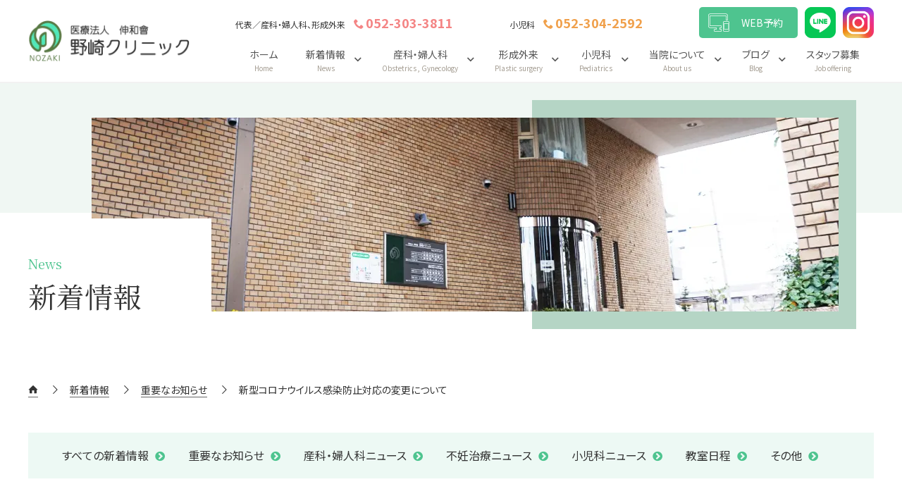

--- FILE ---
content_type: text/html; charset=UTF-8
request_url: https://nozaki-clinic.jp/archives/5059
body_size: 57933
content:

<!doctype html>
<html lang="ja" class="no-js" prefix="og: http://ogp.me/ns# fb: http://ogp.me/ns/fb# article: http://ogp.me/ns/article#">
<head>

  <meta charset="utf-8">
  <meta http-equiv="X-UA-Compatible" content="IE=edge,chrome=1">
  <meta name="format-detection" content="telephone=no">

  <meta name="viewport" content="width=device-width, initial-scale=1, maximum-scale=1, viewport-fit=cover">

  <link rel="icon" href="/favicon.ico">
  <link rel="apple-touch-icon" href="/apple-touch-icon.png">
  <link rel="icon" type="image/png" href="/android-chrome-192×192.png">

  <link href="https://fonts.googleapis.com/css?family=Noto+Sans+JP:300,400,500,700&display=swap&subset=japanese" rel="stylesheet">
  <link href="https://fonts.googleapis.com/css?family=Noto+Serif+JP:400,500&display=swap&subset=japanese" rel="stylesheet">
  <link rel="stylesheet" type="text/css" href="/parts/icomoon/style.css">
  <link rel="stylesheet" type="text/css" href="/parts/css/smartmenus-core-css.css">
  <link rel="stylesheet" type="text/css" href="/parts/css/smartmenus-simple.css">
  <link rel="stylesheet" type="text/css" href="/parts/css/scroll.css">
  <link rel="stylesheet" type="text/css" href="/parts/css/base.css?ver=1.0.1">

<link rel="stylesheet" type="text/css" href="/parts/css/acordion.css">
<link rel="stylesheet" type="text/css" href="/parts/css/layout_sub.css">
<style>
  .news_contents img {
    display: inline-block !important;
    width: auto !important;
  }
</style>

<meta name='robots' content='index, follow, max-image-preview:large, max-snippet:-1, max-video-preview:-1' />

	<!-- This site is optimized with the Yoast SEO plugin v20.8 - https://yoast.com/wordpress/plugins/seo/ -->
	<title>新型コロナウイルス感染防止対応の変更について | 野崎クリニック - 名古屋市中川区の産婦人科 無痛分娩</title>
	<link rel="canonical" href="https://nozaki-clinic.jp/archives/5059" />
	<meta property="og:locale" content="ja_JP" />
	<meta property="og:type" content="article" />
	<meta property="og:title" content="新型コロナウイルス感染防止対応の変更について | 野崎クリニック - 名古屋市中川区の産婦人科 無痛分娩" />
	<meta property="og:description" content="令和５年４月１０日（月）より、 新型コロナウイルス感染防止対応を以下のように 変更させて頂きます。 【入院時】 入院患者様および立ち合い者の抗原検査を中止。検温表も中止。 マスクのご着用は引き続きご協力お願い致します。 [&hellip;]" />
	<meta property="og:url" content="https://nozaki-clinic.jp/archives/5059" />
	<meta property="og:site_name" content="野崎クリニック" />
	<meta property="article:published_time" content="2023-04-08T16:00:31+00:00" />
	<meta property="article:modified_time" content="2023-05-17T17:20:12+00:00" />
	<meta property="og:image" content="https://nozaki-clinic.jp/wp/wp-content/uploads/2023/05/ogp-image.jpg" />
	<meta property="og:image:width" content="1200" />
	<meta property="og:image:height" content="630" />
	<meta property="og:image:type" content="image/jpeg" />
	<meta name="author" content="Nozaki Clinic" />
	<meta name="twitter:card" content="summary_large_image" />
	<meta name="twitter:label1" content="執筆者" />
	<meta name="twitter:data1" content="Nozaki Clinic" />
	<script type="application/ld+json" class="yoast-schema-graph">{"@context":"https://schema.org","@graph":[{"@type":"Article","@id":"https://nozaki-clinic.jp/archives/5059#article","isPartOf":{"@id":"https://nozaki-clinic.jp/archives/5059"},"author":{"name":"Nozaki Clinic","@id":"https://nozaki-clinic.jp/#/schema/person/b7ff22aeeb0a2ba88506234569b294c0"},"headline":"新型コロナウイルス感染防止対応の変更について","datePublished":"2023-04-08T16:00:31+00:00","dateModified":"2023-05-17T17:20:12+00:00","mainEntityOfPage":{"@id":"https://nozaki-clinic.jp/archives/5059"},"wordCount":0,"commentCount":0,"publisher":{"@id":"https://nozaki-clinic.jp/#organization"},"articleSection":["重要なお知らせ"],"inLanguage":"ja","potentialAction":[{"@type":"CommentAction","name":"Comment","target":["https://nozaki-clinic.jp/archives/5059#respond"]}]},{"@type":"WebPage","@id":"https://nozaki-clinic.jp/archives/5059","url":"https://nozaki-clinic.jp/archives/5059","name":"新型コロナウイルス感染防止対応の変更について | 野崎クリニック - 名古屋市中川区の産婦人科 無痛分娩","isPartOf":{"@id":"https://nozaki-clinic.jp/#website"},"datePublished":"2023-04-08T16:00:31+00:00","dateModified":"2023-05-17T17:20:12+00:00","breadcrumb":{"@id":"https://nozaki-clinic.jp/archives/5059#breadcrumb"},"inLanguage":"ja","potentialAction":[{"@type":"ReadAction","target":["https://nozaki-clinic.jp/archives/5059"]}]},{"@type":"BreadcrumbList","@id":"https://nozaki-clinic.jp/archives/5059#breadcrumb","itemListElement":[{"@type":"ListItem","position":1,"name":"ホーム","item":"https://nozaki-clinic.jp/"},{"@type":"ListItem","position":2,"name":"新型コロナウイルス感染防止対応の変更について"}]},{"@type":"WebSite","@id":"https://nozaki-clinic.jp/#website","url":"https://nozaki-clinic.jp/","name":"野崎クリニック - 名古屋市中川区の産婦人科 無痛分娩","description":"当院は、女性のかかりつけ医として健康な一生をサポートする存在でありたいと願っています。 無痛分娩・小児科併設","publisher":{"@id":"https://nozaki-clinic.jp/#organization"},"potentialAction":[{"@type":"SearchAction","target":{"@type":"EntryPoint","urlTemplate":"https://nozaki-clinic.jp/?s={search_term_string}"},"query-input":"required name=search_term_string"}],"inLanguage":"ja"},{"@type":"Organization","@id":"https://nozaki-clinic.jp/#organization","name":"医療法人 伸和會 野崎クリニック","url":"https://nozaki-clinic.jp/","logo":{"@type":"ImageObject","inLanguage":"ja","@id":"https://nozaki-clinic.jp/#/schema/logo/image/","url":"https://nozaki-clinic.jp/wp/wp-content/uploads/2023/05/title_rogo.png","contentUrl":"https://nozaki-clinic.jp/wp/wp-content/uploads/2023/05/title_rogo.png","width":962,"height":248,"caption":"医療法人 伸和會 野崎クリニック"},"image":{"@id":"https://nozaki-clinic.jp/#/schema/logo/image/"},"sameAs":["https://www.instagram.com/nozaki_clinic.nagoya/"]},{"@type":"Person","@id":"https://nozaki-clinic.jp/#/schema/person/b7ff22aeeb0a2ba88506234569b294c0","name":"Nozaki Clinic","image":{"@type":"ImageObject","inLanguage":"ja","@id":"https://nozaki-clinic.jp/#/schema/person/image/","url":"https://secure.gravatar.com/avatar/380130405b892cb1ac2b69c08444e319?s=96&d=mm&r=g","contentUrl":"https://secure.gravatar.com/avatar/380130405b892cb1ac2b69c08444e319?s=96&d=mm&r=g","caption":"Nozaki Clinic"},"url":"https://nozaki-clinic.jp/archives/author/nozaki-clinic"}]}</script>
	<!-- / Yoast SEO plugin. -->


<script type="text/javascript">
window._wpemojiSettings = {"baseUrl":"https:\/\/s.w.org\/images\/core\/emoji\/14.0.0\/72x72\/","ext":".png","svgUrl":"https:\/\/s.w.org\/images\/core\/emoji\/14.0.0\/svg\/","svgExt":".svg","source":{"concatemoji":"https:\/\/nozaki-clinic.jp\/wp\/wp-includes\/js\/wp-emoji-release.min.js?ver=6.2.2"}};
/*! This file is auto-generated */
!function(e,a,t){var n,r,o,i=a.createElement("canvas"),p=i.getContext&&i.getContext("2d");function s(e,t){p.clearRect(0,0,i.width,i.height),p.fillText(e,0,0);e=i.toDataURL();return p.clearRect(0,0,i.width,i.height),p.fillText(t,0,0),e===i.toDataURL()}function c(e){var t=a.createElement("script");t.src=e,t.defer=t.type="text/javascript",a.getElementsByTagName("head")[0].appendChild(t)}for(o=Array("flag","emoji"),t.supports={everything:!0,everythingExceptFlag:!0},r=0;r<o.length;r++)t.supports[o[r]]=function(e){if(p&&p.fillText)switch(p.textBaseline="top",p.font="600 32px Arial",e){case"flag":return s("\ud83c\udff3\ufe0f\u200d\u26a7\ufe0f","\ud83c\udff3\ufe0f\u200b\u26a7\ufe0f")?!1:!s("\ud83c\uddfa\ud83c\uddf3","\ud83c\uddfa\u200b\ud83c\uddf3")&&!s("\ud83c\udff4\udb40\udc67\udb40\udc62\udb40\udc65\udb40\udc6e\udb40\udc67\udb40\udc7f","\ud83c\udff4\u200b\udb40\udc67\u200b\udb40\udc62\u200b\udb40\udc65\u200b\udb40\udc6e\u200b\udb40\udc67\u200b\udb40\udc7f");case"emoji":return!s("\ud83e\udef1\ud83c\udffb\u200d\ud83e\udef2\ud83c\udfff","\ud83e\udef1\ud83c\udffb\u200b\ud83e\udef2\ud83c\udfff")}return!1}(o[r]),t.supports.everything=t.supports.everything&&t.supports[o[r]],"flag"!==o[r]&&(t.supports.everythingExceptFlag=t.supports.everythingExceptFlag&&t.supports[o[r]]);t.supports.everythingExceptFlag=t.supports.everythingExceptFlag&&!t.supports.flag,t.DOMReady=!1,t.readyCallback=function(){t.DOMReady=!0},t.supports.everything||(n=function(){t.readyCallback()},a.addEventListener?(a.addEventListener("DOMContentLoaded",n,!1),e.addEventListener("load",n,!1)):(e.attachEvent("onload",n),a.attachEvent("onreadystatechange",function(){"complete"===a.readyState&&t.readyCallback()})),(e=t.source||{}).concatemoji?c(e.concatemoji):e.wpemoji&&e.twemoji&&(c(e.twemoji),c(e.wpemoji)))}(window,document,window._wpemojiSettings);
</script>
<style type="text/css">
img.wp-smiley,
img.emoji {
	display: inline !important;
	border: none !important;
	box-shadow: none !important;
	height: 1em !important;
	width: 1em !important;
	margin: 0 0.07em !important;
	vertical-align: -0.1em !important;
	background: none !important;
	padding: 0 !important;
}
</style>
	<link rel='stylesheet' id='wp-block-library-css' href='https://nozaki-clinic.jp/wp/wp-includes/css/dist/block-library/style.min.css?ver=6.2.2' type='text/css' media='all' />
<link rel='stylesheet' id='classic-theme-styles-css' href='https://nozaki-clinic.jp/wp/wp-includes/css/classic-themes.min.css?ver=6.2.2' type='text/css' media='all' />
<style id='global-styles-inline-css' type='text/css'>
body{--wp--preset--color--black: #000000;--wp--preset--color--cyan-bluish-gray: #abb8c3;--wp--preset--color--white: #ffffff;--wp--preset--color--pale-pink: #f78da7;--wp--preset--color--vivid-red: #cf2e2e;--wp--preset--color--luminous-vivid-orange: #ff6900;--wp--preset--color--luminous-vivid-amber: #fcb900;--wp--preset--color--light-green-cyan: #7bdcb5;--wp--preset--color--vivid-green-cyan: #00d084;--wp--preset--color--pale-cyan-blue: #8ed1fc;--wp--preset--color--vivid-cyan-blue: #0693e3;--wp--preset--color--vivid-purple: #9b51e0;--wp--preset--gradient--vivid-cyan-blue-to-vivid-purple: linear-gradient(135deg,rgba(6,147,227,1) 0%,rgb(155,81,224) 100%);--wp--preset--gradient--light-green-cyan-to-vivid-green-cyan: linear-gradient(135deg,rgb(122,220,180) 0%,rgb(0,208,130) 100%);--wp--preset--gradient--luminous-vivid-amber-to-luminous-vivid-orange: linear-gradient(135deg,rgba(252,185,0,1) 0%,rgba(255,105,0,1) 100%);--wp--preset--gradient--luminous-vivid-orange-to-vivid-red: linear-gradient(135deg,rgba(255,105,0,1) 0%,rgb(207,46,46) 100%);--wp--preset--gradient--very-light-gray-to-cyan-bluish-gray: linear-gradient(135deg,rgb(238,238,238) 0%,rgb(169,184,195) 100%);--wp--preset--gradient--cool-to-warm-spectrum: linear-gradient(135deg,rgb(74,234,220) 0%,rgb(151,120,209) 20%,rgb(207,42,186) 40%,rgb(238,44,130) 60%,rgb(251,105,98) 80%,rgb(254,248,76) 100%);--wp--preset--gradient--blush-light-purple: linear-gradient(135deg,rgb(255,206,236) 0%,rgb(152,150,240) 100%);--wp--preset--gradient--blush-bordeaux: linear-gradient(135deg,rgb(254,205,165) 0%,rgb(254,45,45) 50%,rgb(107,0,62) 100%);--wp--preset--gradient--luminous-dusk: linear-gradient(135deg,rgb(255,203,112) 0%,rgb(199,81,192) 50%,rgb(65,88,208) 100%);--wp--preset--gradient--pale-ocean: linear-gradient(135deg,rgb(255,245,203) 0%,rgb(182,227,212) 50%,rgb(51,167,181) 100%);--wp--preset--gradient--electric-grass: linear-gradient(135deg,rgb(202,248,128) 0%,rgb(113,206,126) 100%);--wp--preset--gradient--midnight: linear-gradient(135deg,rgb(2,3,129) 0%,rgb(40,116,252) 100%);--wp--preset--duotone--dark-grayscale: url('#wp-duotone-dark-grayscale');--wp--preset--duotone--grayscale: url('#wp-duotone-grayscale');--wp--preset--duotone--purple-yellow: url('#wp-duotone-purple-yellow');--wp--preset--duotone--blue-red: url('#wp-duotone-blue-red');--wp--preset--duotone--midnight: url('#wp-duotone-midnight');--wp--preset--duotone--magenta-yellow: url('#wp-duotone-magenta-yellow');--wp--preset--duotone--purple-green: url('#wp-duotone-purple-green');--wp--preset--duotone--blue-orange: url('#wp-duotone-blue-orange');--wp--preset--font-size--small: 13px;--wp--preset--font-size--medium: 20px;--wp--preset--font-size--large: 36px;--wp--preset--font-size--x-large: 42px;--wp--preset--spacing--20: 0.44rem;--wp--preset--spacing--30: 0.67rem;--wp--preset--spacing--40: 1rem;--wp--preset--spacing--50: 1.5rem;--wp--preset--spacing--60: 2.25rem;--wp--preset--spacing--70: 3.38rem;--wp--preset--spacing--80: 5.06rem;--wp--preset--shadow--natural: 6px 6px 9px rgba(0, 0, 0, 0.2);--wp--preset--shadow--deep: 12px 12px 50px rgba(0, 0, 0, 0.4);--wp--preset--shadow--sharp: 6px 6px 0px rgba(0, 0, 0, 0.2);--wp--preset--shadow--outlined: 6px 6px 0px -3px rgba(255, 255, 255, 1), 6px 6px rgba(0, 0, 0, 1);--wp--preset--shadow--crisp: 6px 6px 0px rgba(0, 0, 0, 1);}:where(.is-layout-flex){gap: 0.5em;}body .is-layout-flow > .alignleft{float: left;margin-inline-start: 0;margin-inline-end: 2em;}body .is-layout-flow > .alignright{float: right;margin-inline-start: 2em;margin-inline-end: 0;}body .is-layout-flow > .aligncenter{margin-left: auto !important;margin-right: auto !important;}body .is-layout-constrained > .alignleft{float: left;margin-inline-start: 0;margin-inline-end: 2em;}body .is-layout-constrained > .alignright{float: right;margin-inline-start: 2em;margin-inline-end: 0;}body .is-layout-constrained > .aligncenter{margin-left: auto !important;margin-right: auto !important;}body .is-layout-constrained > :where(:not(.alignleft):not(.alignright):not(.alignfull)){max-width: var(--wp--style--global--content-size);margin-left: auto !important;margin-right: auto !important;}body .is-layout-constrained > .alignwide{max-width: var(--wp--style--global--wide-size);}body .is-layout-flex{display: flex;}body .is-layout-flex{flex-wrap: wrap;align-items: center;}body .is-layout-flex > *{margin: 0;}:where(.wp-block-columns.is-layout-flex){gap: 2em;}.has-black-color{color: var(--wp--preset--color--black) !important;}.has-cyan-bluish-gray-color{color: var(--wp--preset--color--cyan-bluish-gray) !important;}.has-white-color{color: var(--wp--preset--color--white) !important;}.has-pale-pink-color{color: var(--wp--preset--color--pale-pink) !important;}.has-vivid-red-color{color: var(--wp--preset--color--vivid-red) !important;}.has-luminous-vivid-orange-color{color: var(--wp--preset--color--luminous-vivid-orange) !important;}.has-luminous-vivid-amber-color{color: var(--wp--preset--color--luminous-vivid-amber) !important;}.has-light-green-cyan-color{color: var(--wp--preset--color--light-green-cyan) !important;}.has-vivid-green-cyan-color{color: var(--wp--preset--color--vivid-green-cyan) !important;}.has-pale-cyan-blue-color{color: var(--wp--preset--color--pale-cyan-blue) !important;}.has-vivid-cyan-blue-color{color: var(--wp--preset--color--vivid-cyan-blue) !important;}.has-vivid-purple-color{color: var(--wp--preset--color--vivid-purple) !important;}.has-black-background-color{background-color: var(--wp--preset--color--black) !important;}.has-cyan-bluish-gray-background-color{background-color: var(--wp--preset--color--cyan-bluish-gray) !important;}.has-white-background-color{background-color: var(--wp--preset--color--white) !important;}.has-pale-pink-background-color{background-color: var(--wp--preset--color--pale-pink) !important;}.has-vivid-red-background-color{background-color: var(--wp--preset--color--vivid-red) !important;}.has-luminous-vivid-orange-background-color{background-color: var(--wp--preset--color--luminous-vivid-orange) !important;}.has-luminous-vivid-amber-background-color{background-color: var(--wp--preset--color--luminous-vivid-amber) !important;}.has-light-green-cyan-background-color{background-color: var(--wp--preset--color--light-green-cyan) !important;}.has-vivid-green-cyan-background-color{background-color: var(--wp--preset--color--vivid-green-cyan) !important;}.has-pale-cyan-blue-background-color{background-color: var(--wp--preset--color--pale-cyan-blue) !important;}.has-vivid-cyan-blue-background-color{background-color: var(--wp--preset--color--vivid-cyan-blue) !important;}.has-vivid-purple-background-color{background-color: var(--wp--preset--color--vivid-purple) !important;}.has-black-border-color{border-color: var(--wp--preset--color--black) !important;}.has-cyan-bluish-gray-border-color{border-color: var(--wp--preset--color--cyan-bluish-gray) !important;}.has-white-border-color{border-color: var(--wp--preset--color--white) !important;}.has-pale-pink-border-color{border-color: var(--wp--preset--color--pale-pink) !important;}.has-vivid-red-border-color{border-color: var(--wp--preset--color--vivid-red) !important;}.has-luminous-vivid-orange-border-color{border-color: var(--wp--preset--color--luminous-vivid-orange) !important;}.has-luminous-vivid-amber-border-color{border-color: var(--wp--preset--color--luminous-vivid-amber) !important;}.has-light-green-cyan-border-color{border-color: var(--wp--preset--color--light-green-cyan) !important;}.has-vivid-green-cyan-border-color{border-color: var(--wp--preset--color--vivid-green-cyan) !important;}.has-pale-cyan-blue-border-color{border-color: var(--wp--preset--color--pale-cyan-blue) !important;}.has-vivid-cyan-blue-border-color{border-color: var(--wp--preset--color--vivid-cyan-blue) !important;}.has-vivid-purple-border-color{border-color: var(--wp--preset--color--vivid-purple) !important;}.has-vivid-cyan-blue-to-vivid-purple-gradient-background{background: var(--wp--preset--gradient--vivid-cyan-blue-to-vivid-purple) !important;}.has-light-green-cyan-to-vivid-green-cyan-gradient-background{background: var(--wp--preset--gradient--light-green-cyan-to-vivid-green-cyan) !important;}.has-luminous-vivid-amber-to-luminous-vivid-orange-gradient-background{background: var(--wp--preset--gradient--luminous-vivid-amber-to-luminous-vivid-orange) !important;}.has-luminous-vivid-orange-to-vivid-red-gradient-background{background: var(--wp--preset--gradient--luminous-vivid-orange-to-vivid-red) !important;}.has-very-light-gray-to-cyan-bluish-gray-gradient-background{background: var(--wp--preset--gradient--very-light-gray-to-cyan-bluish-gray) !important;}.has-cool-to-warm-spectrum-gradient-background{background: var(--wp--preset--gradient--cool-to-warm-spectrum) !important;}.has-blush-light-purple-gradient-background{background: var(--wp--preset--gradient--blush-light-purple) !important;}.has-blush-bordeaux-gradient-background{background: var(--wp--preset--gradient--blush-bordeaux) !important;}.has-luminous-dusk-gradient-background{background: var(--wp--preset--gradient--luminous-dusk) !important;}.has-pale-ocean-gradient-background{background: var(--wp--preset--gradient--pale-ocean) !important;}.has-electric-grass-gradient-background{background: var(--wp--preset--gradient--electric-grass) !important;}.has-midnight-gradient-background{background: var(--wp--preset--gradient--midnight) !important;}.has-small-font-size{font-size: var(--wp--preset--font-size--small) !important;}.has-medium-font-size{font-size: var(--wp--preset--font-size--medium) !important;}.has-large-font-size{font-size: var(--wp--preset--font-size--large) !important;}.has-x-large-font-size{font-size: var(--wp--preset--font-size--x-large) !important;}
.wp-block-navigation a:where(:not(.wp-element-button)){color: inherit;}
:where(.wp-block-columns.is-layout-flex){gap: 2em;}
.wp-block-pullquote{font-size: 1.5em;line-height: 1.6;}
</style>
<link rel="https://api.w.org/" href="https://nozaki-clinic.jp/wp-json/" /><link rel="alternate" type="application/json" href="https://nozaki-clinic.jp/wp-json/wp/v2/posts/5059" /><link rel="EditURI" type="application/rsd+xml" title="RSD" href="https://nozaki-clinic.jp/wp/xmlrpc.php?rsd" />
<link rel="wlwmanifest" type="application/wlwmanifest+xml" href="https://nozaki-clinic.jp/wp/wp-includes/wlwmanifest.xml" />
<meta name="generator" content="WordPress 6.2.2" />
<link rel='shortlink' href='https://nozaki-clinic.jp/?p=5059' />
<link rel="alternate" type="application/json+oembed" href="https://nozaki-clinic.jp/wp-json/oembed/1.0/embed?url=https%3A%2F%2Fnozaki-clinic.jp%2Farchives%2F5059" />
<link rel="alternate" type="text/xml+oembed" href="https://nozaki-clinic.jp/wp-json/oembed/1.0/embed?url=https%3A%2F%2Fnozaki-clinic.jp%2Farchives%2F5059&#038;format=xml" />
</head>
<body ontouchstart="" class="post-template-default single single-post postid-5059 single-format-standard"><svg xmlns="http://www.w3.org/2000/svg" viewBox="0 0 0 0" width="0" height="0" focusable="false" role="none" style="visibility: hidden; position: absolute; left: -9999px; overflow: hidden;" ><defs><filter id="wp-duotone-dark-grayscale"><feColorMatrix color-interpolation-filters="sRGB" type="matrix" values=" .299 .587 .114 0 0 .299 .587 .114 0 0 .299 .587 .114 0 0 .299 .587 .114 0 0 " /><feComponentTransfer color-interpolation-filters="sRGB" ><feFuncR type="table" tableValues="0 0.49803921568627" /><feFuncG type="table" tableValues="0 0.49803921568627" /><feFuncB type="table" tableValues="0 0.49803921568627" /><feFuncA type="table" tableValues="1 1" /></feComponentTransfer><feComposite in2="SourceGraphic" operator="in" /></filter></defs></svg><svg xmlns="http://www.w3.org/2000/svg" viewBox="0 0 0 0" width="0" height="0" focusable="false" role="none" style="visibility: hidden; position: absolute; left: -9999px; overflow: hidden;" ><defs><filter id="wp-duotone-grayscale"><feColorMatrix color-interpolation-filters="sRGB" type="matrix" values=" .299 .587 .114 0 0 .299 .587 .114 0 0 .299 .587 .114 0 0 .299 .587 .114 0 0 " /><feComponentTransfer color-interpolation-filters="sRGB" ><feFuncR type="table" tableValues="0 1" /><feFuncG type="table" tableValues="0 1" /><feFuncB type="table" tableValues="0 1" /><feFuncA type="table" tableValues="1 1" /></feComponentTransfer><feComposite in2="SourceGraphic" operator="in" /></filter></defs></svg><svg xmlns="http://www.w3.org/2000/svg" viewBox="0 0 0 0" width="0" height="0" focusable="false" role="none" style="visibility: hidden; position: absolute; left: -9999px; overflow: hidden;" ><defs><filter id="wp-duotone-purple-yellow"><feColorMatrix color-interpolation-filters="sRGB" type="matrix" values=" .299 .587 .114 0 0 .299 .587 .114 0 0 .299 .587 .114 0 0 .299 .587 .114 0 0 " /><feComponentTransfer color-interpolation-filters="sRGB" ><feFuncR type="table" tableValues="0.54901960784314 0.98823529411765" /><feFuncG type="table" tableValues="0 1" /><feFuncB type="table" tableValues="0.71764705882353 0.25490196078431" /><feFuncA type="table" tableValues="1 1" /></feComponentTransfer><feComposite in2="SourceGraphic" operator="in" /></filter></defs></svg><svg xmlns="http://www.w3.org/2000/svg" viewBox="0 0 0 0" width="0" height="0" focusable="false" role="none" style="visibility: hidden; position: absolute; left: -9999px; overflow: hidden;" ><defs><filter id="wp-duotone-blue-red"><feColorMatrix color-interpolation-filters="sRGB" type="matrix" values=" .299 .587 .114 0 0 .299 .587 .114 0 0 .299 .587 .114 0 0 .299 .587 .114 0 0 " /><feComponentTransfer color-interpolation-filters="sRGB" ><feFuncR type="table" tableValues="0 1" /><feFuncG type="table" tableValues="0 0.27843137254902" /><feFuncB type="table" tableValues="0.5921568627451 0.27843137254902" /><feFuncA type="table" tableValues="1 1" /></feComponentTransfer><feComposite in2="SourceGraphic" operator="in" /></filter></defs></svg><svg xmlns="http://www.w3.org/2000/svg" viewBox="0 0 0 0" width="0" height="0" focusable="false" role="none" style="visibility: hidden; position: absolute; left: -9999px; overflow: hidden;" ><defs><filter id="wp-duotone-midnight"><feColorMatrix color-interpolation-filters="sRGB" type="matrix" values=" .299 .587 .114 0 0 .299 .587 .114 0 0 .299 .587 .114 0 0 .299 .587 .114 0 0 " /><feComponentTransfer color-interpolation-filters="sRGB" ><feFuncR type="table" tableValues="0 0" /><feFuncG type="table" tableValues="0 0.64705882352941" /><feFuncB type="table" tableValues="0 1" /><feFuncA type="table" tableValues="1 1" /></feComponentTransfer><feComposite in2="SourceGraphic" operator="in" /></filter></defs></svg><svg xmlns="http://www.w3.org/2000/svg" viewBox="0 0 0 0" width="0" height="0" focusable="false" role="none" style="visibility: hidden; position: absolute; left: -9999px; overflow: hidden;" ><defs><filter id="wp-duotone-magenta-yellow"><feColorMatrix color-interpolation-filters="sRGB" type="matrix" values=" .299 .587 .114 0 0 .299 .587 .114 0 0 .299 .587 .114 0 0 .299 .587 .114 0 0 " /><feComponentTransfer color-interpolation-filters="sRGB" ><feFuncR type="table" tableValues="0.78039215686275 1" /><feFuncG type="table" tableValues="0 0.94901960784314" /><feFuncB type="table" tableValues="0.35294117647059 0.47058823529412" /><feFuncA type="table" tableValues="1 1" /></feComponentTransfer><feComposite in2="SourceGraphic" operator="in" /></filter></defs></svg><svg xmlns="http://www.w3.org/2000/svg" viewBox="0 0 0 0" width="0" height="0" focusable="false" role="none" style="visibility: hidden; position: absolute; left: -9999px; overflow: hidden;" ><defs><filter id="wp-duotone-purple-green"><feColorMatrix color-interpolation-filters="sRGB" type="matrix" values=" .299 .587 .114 0 0 .299 .587 .114 0 0 .299 .587 .114 0 0 .299 .587 .114 0 0 " /><feComponentTransfer color-interpolation-filters="sRGB" ><feFuncR type="table" tableValues="0.65098039215686 0.40392156862745" /><feFuncG type="table" tableValues="0 1" /><feFuncB type="table" tableValues="0.44705882352941 0.4" /><feFuncA type="table" tableValues="1 1" /></feComponentTransfer><feComposite in2="SourceGraphic" operator="in" /></filter></defs></svg><svg xmlns="http://www.w3.org/2000/svg" viewBox="0 0 0 0" width="0" height="0" focusable="false" role="none" style="visibility: hidden; position: absolute; left: -9999px; overflow: hidden;" ><defs><filter id="wp-duotone-blue-orange"><feColorMatrix color-interpolation-filters="sRGB" type="matrix" values=" .299 .587 .114 0 0 .299 .587 .114 0 0 .299 .587 .114 0 0 .299 .587 .114 0 0 " /><feComponentTransfer color-interpolation-filters="sRGB" ><feFuncR type="table" tableValues="0.098039215686275 1" /><feFuncG type="table" tableValues="0 0.66274509803922" /><feFuncB type="table" tableValues="0.84705882352941 0.41960784313725" /><feFuncA type="table" tableValues="1 1" /></feComponentTransfer><feComposite in2="SourceGraphic" operator="in" /></filter></defs></svg>  <div class="body_inner">

    <header id="header">
      <div class="h_container">
        <div class="h_logo">
          <a href="/" class="title_rogo">
            <picture>
              <source srcset="/parts/img/title_rogo.webp" type="image/webp"><img src="/parts/img/title_rogo.png" alt="野崎クリニック"></picture>
          </a><!-- /.title_rogo -->
        </div>
        <nav id="h_nav">
          <div class="telephone">
            <p>代表／産科・婦人科、形成外来　<span><i class="icon-phone"></i>052-303-3811</span></p>
            <p>小児科　<span><i class="icon-phone"></i>052-304-2592</span></p>
            <div class="icons">
              <a href="https://nozaki.mdja.jp/" class="reserve" target="_blank"><span class="icon-reserve"></span>WEB予約</a><!-- /.reserve -->
              <a href="https://line.me/R/ti/p/%40906ogswm" class="line" target="_blank">
                <picture>
                  <source srcset="/parts/img/icon_line.webp" type="image/webp"><img src="/parts/img/icon_line.png" alt="公式LINE"></picture>
              </a><!-- /.line -->
              <a href="https://www.instagram.com/nozaki_clinic.nagoya" class="insta" target="_blank">
                <picture>
                  <source srcset="/parts/img/icon_insta.webp" type="image/webp"><img src="/parts/img/icon_insta.png" alt="Instagram"></picture>
              </a><!-- /.insta -->
            </div><!-- /.icons -->
          </div><!-- /.telephone -->
          <!-- Mobile menu toggle button (hamburger/x icon) -->
          <input id="main-menu-state" type="checkbox" />
          <label class="main-menu-btn" for="main-menu-state">
            <span class="main-menu-btn-icon"></span>
            <span class="main-menu-btn-txt"></span><!-- /.main-menu-btn-txt -->
          </label>
          <ul id="main-menu" class="sm sm-simple serif">
            <div class="icon_tel">
              <div class="sns sans">
                <a href="https://line.me/R/ti/p/%40906ogswm" class="mb_line" target="_blank">
                  <picture>
                    <source srcset="/parts/img/icon_line.webp" type="image/webp"><img src="/parts/img/icon_line.png" alt="公式LINE"></picture>
                </a><!-- /.line -->
                <a href="https://www.instagram.com/nozaki_clinic.nagoya" target="_blank" class="mb_insta" >
                  <picture>
                    <source srcset="/parts/img/icon_insta.webp" type="image/webp"><img src="/parts/img/icon_insta.png" alt="Instagram"></picture>
                </a><!-- /.insta -->
              </div><!-- /.sns -->
              <a href="tel:052-303-3811" class="tel large_tel" ><span class="icon-call"></span>代表／産科・婦人科、形成外来</a>
              <a href="tel:052-304-2592" class="tel"><span class="icon-call"></span>小児科</a>
              <a href="/about_us/?id=area-5" class="sp_reserve2"><span class="icon-access"></span>アクセス</a><!-- /.reserve -->
              <a href="https://nozaki.mdja.jp/" class="sp_reserve" target="_blank"><span class="icon-reserve"></span>WEB予約</a><!-- /.reserve -->
            </div><!-- /.icon_tel -->
            <li><a class="topmenu_link_key" href="/">ホーム<span class="eng_cap">Home</span></a></li>
            <li>
              <a>新着情報<span class="eng_cap">News</span><i class="icon-keyboard_arrow_down"></i></a>
              <ul>
                <li><a class="topmenu_link_key" href="/news/important/">重要なお知らせ</a></li>
                <li><a class="topmenu_link_key" href="/news/">すべての新着情報</a></li>
                <li><a class="topmenu_link_key" href="/news/obstetrics/">産科・婦人科</a></li>
                <!-- <li><a class="topmenu_link_key" href="/news/fertility/">不妊治療</a></li> -->
                <li><a class="topmenu_link_key" href="/news/plastic/">形成外来</a></li>
                <li><a class="topmenu_link_key" href="/news/pediatrics/">小児科</a></li>
                <li><a class="topmenu_link_key" href="/news/class/">教室日程</a></li>
                <li><a class="topmenu_link_key" href="/news/other/">その他</a></li>
              </ul>
            </li>
            <li>
              <a>産科・婦人科<span class="eng_cap">Obstetrics , Gynecology</span><i class="icon-keyboard_arrow_down"></i></a>
              <ul>
                <li><a class="topmenu_link_key" href="/obstetrics/hope/">当院で分娩を希望される方へ</a></li>
                <li><a class="topmenu_link_key" href="/obstetrics/">診療について</a></li>
                <li><a class="topmenu_link_key" href="/obstetrics/painless/">無痛分娩について</a></li>
                <!-- <li><a class="topmenu_link_key" href="/obstetrics/voice/">当院で分娩された方の声</a></li> -->
                <li><a class="topmenu_link_key" href="/obstetrics/wondering/">分娩を迷われている方へ</a></li>
                <li><a class="topmenu_link_key" href="/obstetrics/service/">各種サービス</a></li>
                <li><a class="topmenu_link_key" href="/obstetrics/esthetic/">アロマバース・産後エステサービス</a></li>
              </ul>
            </li>
<!--            <li>
              <a>不妊治療<span class="eng_cap">Fertility treatment</span><i class="icon-keyboard_arrow_down"></i></a>
              <ul>
                <li><a class="topmenu_link_key" href="/fertility/">担当医・診察時間</a></li>
                <li><a class="topmenu_link_key" href="/fertility/?id=area-2">予約について</a></li>
                <li><a class="topmenu_link_key" href="/fertility/?id=area-3">治療の流れ</a></li>
                <li><a class="topmenu_link_key" href="/fertility/?id=area-4">治療内容</a></li>
                <li><a class="topmenu_link_key" href="/fertility/?id=area-5">臨床成績</a></li>
                <li><a class="topmenu_link_key" href="/fertility/?id=area-6">その他ご案内</a></li>
              </ul>
            </li>-->
            <li>
              <a>形成外来<span class="eng_cap">Plastic surgery</span><i class="icon-keyboard_arrow_down"></i></a>
              <ul>
                <li><a class="topmenu_link_key" href="/plastic/">担当医・診察時間</a></li>
                <li><a class="topmenu_link_key" href="/plastic/?id=area-2">予約について</a></li>
                <li><a class="topmenu_link_key" href="/plastic/?id=area-3">治療について</a></li>
                <li><a class="topmenu_link_key" href="/plastic/?id=area-4">当院の膣壁形成術の特徴</a></li>
              </ul>
            </li>
            <li>
              <a>小児科<span class="eng_cap">Pediatrics</span><i class="icon-keyboard_arrow_down"></i></a>
              <ul>
                <li><a class="topmenu_link_key" href="/pediatrics/">担当医・診察時間</a></li>
                <li><a class="topmenu_link_key" href="/pediatrics/?id=area-2">予約について</a></li>
                <li><a class="topmenu_link_key" href="/pediatrics/?id=area-3">診察内容</a></li>
                <li><a class="topmenu_link_key" href="/pediatrics/?id=area-4">予防接種</a></li>
              </ul>
            </li>
            <li>
              <a>当院について<span class="eng_cap">About us</span><i class="icon-keyboard_arrow_down"></i></a>
              <ul>
                <li><a class="topmenu_link_key"  href="/about_us/">概要</a></li>
                <li><a class="topmenu_link_key" href="/about_us/gallery/">施設案内</a></li>
                <li><a class="topmenu_link_key" href="/about_us/?id=area-4">診療時間</a></li>
                <li><a class="topmenu_link_key" href="/about_us/?id=area-3">ご予約・お問い合わせ</a></li>
                <li><a class="topmenu_link_key" href="/about_us/?id=area-5">アクセス</a></li>
              </ul>
            </li>
            <li>
              <a>ブログ<span class="eng_cap">Blog</span><i class="icon-keyboard_arrow_down"></i></a>
              <ul>
                <li><a class="topmenu_link_key" href="/daitourou/">大当郎の風</a></li>
                <li><a class="topmenu_link_key" href="/kitchen/">NOZAKI'S キッチン</a></li>
              </ul>
            </li>
            <li><a class="topmenu_link_key" href="/job/">スタッフ募集<span class="eng_cap">Job offering</span></a></li>
          </ul>
        </nav>
      </div>
    </header><main class="cate5">

    <section class="top_menu">
      <a href="/" class="title_rogo">
        <picture>
          <source srcset="/parts/img/title_rogo.webp" type="image/webp"><img src="/parts/img/title_rogo.png" alt="野崎クリニック"></picture>
      </a><!-- /.title_rogo -->
    </section><!-- /.top_menu -->

    <section class="sub_page_top">
      <div class="col_box-01"></div><!-- /.col_box-01 -->
      <div class="col_box-02"></div><!-- /.col_box-02 -->
      <div class="top_image"><picture><source srcset="/parts/img/key_image-05.webp" type="image/webp"><img src="/parts/img/key_image-05.png" alt="image"></picture></div><!-- /.top_image -->
      <h1 class="serif"><span>News</span>新着情報</h1>
    </section><!-- /.key_visual -->

        <ol class="breadcrumb">
      <li itemscope itemtype="http://data-vocabulary.org/Breadcrumb">
        <a href="/" itemprop="url"><span itemprop="title"><i class="icon-home"></i></span></a>
      </li>
      <li itemscope itemtype="http://data-vocabulary.org/Breadcrumb">
        <a href="/news/" itemprop="url"><span itemprop="title">新着情報</span></a>
      </li>
      <li itemscope itemtype="http://data-vocabulary.org/Breadcrumb">
              <a href="/news/important/" itemprop="url"><span itemprop="title">重要なお知らせ</span></a>
            </li>
      <li itemscope itemtype="http://data-vocabulary.org/Breadcrumb">
        新型コロナウイルス感染防止対応の変更について      </li>
    </ol>

    <div class="index">
      <ul>
        <li><a href="/news/?id=area-1">すべての新着情報</a></li>
        <li><a href="/news/important/?id=area-1">重要なお知らせ</a></li>
        <li><a href="/news/obstetrics/?id=area-1">産科・婦人科ニュース</a></li>
        <li><a href="/news/fertility/?id=area-1">不妊治療ニュース</a></li>
        <li><a href="/news/pediatrics/?id=area-1">小児科ニュース</a></li>
        <li><a href="/news/class/?id=area-1">教室日程</a></li>
        <li><a href="/news/other/?id=area-1">その他</a></li>
      </ul>
    </div><!-- /.index -->

    <div class="main_body">
      <div class="section_inner">

        <div class="sidebar news_side">
          <div>
            <h3><span>新着情報</span></h3>
            <ul id="g-nav">
              <li><a href="/news/?id=area-1">すべての新着情報</a></li>
              <li><a href="/news/important/?id=area-1">重要なお知らせ</a></li>
              <li><a href="/news/obstetrics/?id=area-1">産科・婦人科ニュース</a></li>
              <li><a href="/news/fertility/?id=area-1">不妊治療ニュース</a></li>
              <li><a href="/news/pediatrics/?id=area-1">小児科ニュース</a></li>
              <li><a href="/news/class/?id=area-1">教室日程</a></li>
              <li><a href="/news/other/?id=area-1">その他</a></li>
            </ul>
          </div>

        </div><!-- /.sidebar -->

        <!-- Mobile menu toggle button (hamburger/x icon) -->
        <div class="mokuji_sp">
          <input id="main-menu-state2" type="checkbox" />
          <label class="main-menu-btn2" for="main-menu-state2">
            <span class="main-menu-btn-icon2"></span>
            <span class="main-menu-btn-txt2"></span><!-- /.main-menu-btn-txt -->
          </label>
          <ul id="main-menu2" class="sm sm-simple">
            <div class="main-index-txt">新着情報</div><!-- /.main-menu-index -->
            <li><a href="/news/?id=area-1">すべての新着情報</a></li>
            <li><a href="/news/important/?id=area-1">重要なお知らせ</a></li>
            <li><a href="/news/obstetrics/?id=area-1">産科・婦人科ニュース</a></li>
            <li><a href="/news/fertility/?id=area-1">不妊治療ニュース</a></li>
            <li><a href="/news/pediatrics/?id=area-1">小児科ニュース</a></li>
            <li><a href="/news/class/?id=area-1">教室日程</a></li>
            <li><a href="/news/other/?id=area-1">その他</a></li>
          </ul>
        </div><!-- /.mokuji_sp -->

        <div class="cantents_area">

          <section class="contents scroll-point" id="area-1">
            <h2 class="sub_h2">新型コロナウイルス感染防止対応の変更について</h2>
            <p class="date">2023年04月08日</p><!-- /.date -->
            <div class="news_contents">
              <p><![CDATA[


<p style="text-align: center;"><span style="color: #000000; font-size: 24pt;"><strong>令和５年４月１０日（月）より、</strong></span></p>




<p style="text-align: center;"><span style="color: #000000; font-size: 18pt;"><strong>新型コロナウイルス感染防止対応を</strong></span><span style="color: #000000; font-size: 18pt;"><strong>以下のように</strong></span></p>




<p style="text-align: center;"><span style="color: #000000; font-size: 18pt;"><strong>変更させて頂きます。</strong></span></p>




<p style="text-align: center;">




<p style="text-align: center;"><span style="color: #000000; font-size: 18pt;"><strong>【入院時】</strong></span></p>




<p style="text-align: center;"><span style="font-size: 14pt;"><strong><span style="color: #000000;">入院患者様および立ち合い者の抗原検査を中止。検温表も中止。</span></strong></span></p>




<p style="text-align: center;"><span style="font-size: 14pt;"><strong><span style="color: #000000;">マスクのご着用は引き続きご協力お願い致します。</span></strong></span></p>




<p style="text-align: center;"><span style="font-size: 18pt;"><strong><span style="color: #000000;">【立ち会い】</span></strong></span></p>




<p style="text-align: center;"><span style="color: #000000; font-size: 18pt;"><strong>立ち会い者は原則２名のみ、続柄は問いません。</strong></span></p>




<p style="text-align: center;"><span style="text-decoration: underline; color: #ff0000;"><span style="font-size: 14pt;"><strong>ただし、１８歳未満のお子様はご遠慮ください。</strong></span></span></p>




<p style="text-align: center;"><span style="color: #000000; font-size: 14pt;"><strong>立ち会い者は分娩直前にご来院いただき、</strong></span></p>




<p style="text-align: center;"><span style="color: #000000; font-size: 14pt;"><strong>産後１時間程までご面会いただきます。</strong></span></p>




<p style="text-align: center;"><span style="font-size: 18pt;"><strong><span style="color: #000000;">【面会時間】</span></strong></span></p>




<p style="text-align: center;"><span style="color: #000000; font-size: 14pt;"><strong>以下のように再開いたします。</strong></span></p>




<p style="text-align: center;"><span style="color: #000000; font-size: 18pt;"><strong>月～土：１３時００分～１８時３０分</strong></span></p>




<p style="text-align: center;"><span style="color: #000000; font-size: 18pt;"><strong>日・祝：１１時００分～１８時３０分</strong></span></p>




<p style="text-align: center;"><span style="color: #000000; font-size: 14pt;"><strong>なお、入院患者様のスケジュールとして、</strong></span></p>




<p style="text-align: center;"><span style="color: #000000; font-size: 14pt;"><strong>１３時～・１６時～を授乳時間、</strong></span></p>




<p style="text-align: center;"><span style="color: #000000; font-size: 14pt;"><strong>１８時～を夕食の時間とさせていただいております。</strong></span></p>




<p style="text-align: center;"><span style="color: #000000; font-size: 18pt;"><strong>面会者は入院患者様に</strong></span></p>




<p style="text-align: center;"><span style="color: #000000; font-size: 18pt;"><strong>面会する旨を</strong></span><span style="color: #000000; font-size: 18pt;"><strong>ご確認の上ご来院ください。</strong></span></p>




<p style="text-align: center;"><span style="text-decoration: underline; color: #ff0000;"><span style="font-size: 14pt;"><strong>※入院患者様の体調および時間帯によっては</strong></span></span></p>




<p style="text-align: center;"><span style="text-decoration: underline; color: #ff0000;"><span style="font-size: 14pt;"><strong>面会をお断りする場合もございます。</strong></span></span></p>




<p style="text-align: center;"><span style="text-decoration: underline; color: #ff0000;"><span style="font-size: 14pt;"><strong>※面会にこられるお子様は</strong></span></span></p>




<p style="text-align: center;"><span style="text-decoration: underline; color: #ff0000;"><span style="font-size: 14pt;"><strong>入院患者様のお子様のみとさせていただきます。</strong></span></span></p>




<p style="text-align: center;"><span style="color: #000000; font-size: 14pt;"><strong>あらかじめご了承下さい。</strong></span></p>




<p style="text-align: center;"><span style="font-size: 18pt;"><strong>【<span style="color: #000000;">外来受診】</span></strong></span></p>




<p style="text-align: center;"><span style="color: #000000;"><strong><span style="font-size: 18pt;">付き添い者の制限を解除致します。</span></strong></span></p>




<p style="text-align: center;"><span style="font-size: 12pt;"><strong><span style="color: #000000;">ご自宅計測にて３７．５℃以上の発熱症状があった場合、</span></strong></span></p>




<p style="text-align: center;"><span style="font-size: 12pt; color: #000000;"><strong>内科などの受診をお願いしております。</strong></span></p>




<p style="text-align: center;"><span style="font-size: 10pt; color: #000000;"><strong>コロナウイルス陽性やインフルエンザ陽性の場合は</strong></span></p>




<p style="text-align: center;"><span style="font-size: 10pt; color: #000000;"><strong>規定通りの間は当院受診不可、</strong></span></p>




<p style="text-align: center;"><span style="font-size: 10pt; color: #000000;"><strong>陰性や受診した病院で検査の必要なしと判断された場合は</strong></span></p>




<p style="text-align: center;"><span style="font-size: 10pt; color: #000000;"><strong>解熱後２４時間以上経過していればご来院していただけます。</strong></span></p>




<p style="text-align: center;"><span style="font-size: 10pt; color: #000000;"><strong>※発熱がある方でも、性器出血やお腹のはりなど産婦人科系の</strong></span></p>




<p style="text-align: center;"><span style="font-size: 10pt; color: #000000;"><strong>異常が見られる場合は、一度ご連絡お願い致します。</strong></span></p>




<p style="text-align: center;">




<p style="text-align: center;">


     	
</p>
                          </div><!-- /.news_contents -->
          </section><!-- /.contents -->

          <section class="contents kobetu" id="area-2">
            
	<nav class="navigation post-navigation" aria-label="投稿">
		<h2 class="screen-reader-text">投稿ナビゲーション</h2>
		<div class="nav-links"><div class="nav-next"><a href="https://nozaki-clinic.jp/archives/5066" rel="next">次の記事へ<span class="icon-chevron-thin-right"></span></a></div></div>
	</nav>          </section><!-- /.contents -->


          
        </div><!-- /.cantents_area -->

      </div><!-- /.section_inner -->
  </div><!-- /.main_body -->

<section class="sitemap">
    <div class="section_inner">
      <dl>
        <dt><a href="/">ホーム</a></dt>
        <dd></dd>
        <dt>新着情報</dt>
        <dd>
          <a href="/news/important/?id=area-1">重要なお知らせ</a>
          <a href="/news/">すべての新着情報</a>
          <a href="/news/obstetrics/?id=area-1">産科・婦人科</a>
          <a href="/news/plastic/?id=area-1">形成外来</a>
          <a href="/news/pediatrics/?id=area-1">小児科</a>
          <a href="/news/class/?id=area-1">教室日程</a>
          <a href="/news/other/?id=area-1">その他</a>
        </dd>
      </dl>
      <dl>
        <dt>産科・婦人科</dt>
        <dd>
          <a href="/obstetrics/hope/">当院で分娩を希望される方へ</a>
          <a href="/obstetrics/">診療について</a>
          <a href="/obstetrics/painless/">無痛分娩について</a>
          <!-- <a href="/obstetrics/voice/">当院で分娩された方の声</a> -->
          <a href="/obstetrics/wondering/">分娩を迷われている方へ</a>
          <a href="/obstetrics/service/">各種サービス</a>
          <a href="/obstetrics/esthetic/">アロマバース・<br class="sp">産後エステサービス</a>
        </dd>
      </dl>
      <!--<dl>
        <dt>不妊治療</dt>
        <dd>
          <a href="/fertility/">担当医・診察時間</a>
          <a href="/fertility/?id=area-2">予約について</a>
          <a href="/fertility/?id=area-3">治療の流れ</a>
          <a href="/fertility/?id=area-4">治療内容</a>
          <a href="/fertility/?id=area-5">臨床成績</a>
          <a href="/fertility/?id=area-6">その他ご案内</a>
        </dd>
      </dl>-->
      <dl>
        <dt>形成外来</dt>
        <dd>
          <a href="/plastic/">担当医・診察時間</a>
          <a href="/plastic/?id=area-2">予約について</a>
          <a href="/plastic/?id=area-3">治療について</a>
          <a href="/plastic/?id=area-4">当院の腟壁形成術の特徴</a>
        </dd>
      </dl>
      <dl>
        <dt>小児科</dt>
        <dd>
          <a href="/pediatrics/">担当医・診察時間</a>
          <a href="/pediatrics/?id=area-2">予約について</a>
          <a href="/pediatrics/?id=area-3">診察内容</a>
          <a href="/pediatrics/?id=area-4">予防接種</a>
        </dd>
      </dl>
      <dl>
        <dt>当院について</dt>
        <dd>
          <a href="/about_us/">概要</a>
          <a href="/about_us/gallery/">施設案内</a>
          <a href="/about_us/?id=area-4">診療時間</a>
          <a href="/about_us/?id=area-3">ご予約・お問い合わせ</a>
          <a href="/about_us/?id=area-5">アクセス</a>
        </dd>
      </dl>
      <dl>
        <dt>ブログ</dt>
        <dd>
          <a href="/daitourou/">大当郎の風</a>
          <a href="/kitchen/">NOZAKI'S キッチン</a>
        </dd>
        <dt><a href="/job/">スタッフ募集</a></dt>
      </dl>
    </div><!-- /.section_inner -->
  </section><!-- /.sitemap -->

    <section class="calender_area scroll-point">

<div class="calender">
        <div class="cal-01">
          <table>
            <tr>
              <th>産科・婦人科</th>
              <td>月</td>
              <td>火</td>
              <td>水</td>
              <td>木</td>
              <td>金</td>
              <td>土</td>
            </tr>
            <tr>
              <td>8：30～12：30</td>
              <td>●</td>
              <td>●</td>
              <td>●</td>
              <td>●</td>
              <td>●</td>
              <td>●</td>
            </tr>
            <tr>
              <td>16：30～19：00</td>
              <td>●</td>
              <td></td>
              <td>●</td>
              <td></td>
              <td>●</td>
              <td></td>
            </tr>
          </table>
          <div class="tel">
            <p class="cap">予約・お問い合わせ</p>
            <p class="number">TEL. <span><a href="tel:052-303-3811">052-303-3811</a></span>（代）</p>
          </div><!-- /.tel -->
        </div><!-- /.cal-01 -->
        <div class="cal-02">
          <table>
            <tr>
              <th>形成外来</th>
              <td>月</td>
              <td>火</td>
              <td>水</td>
              <td>木</td>
              <td>金</td>
              <td>土</td>
            </tr>
            <tr>
              <td>8：30～12：30</td>
              <td></td>
              <td></td>
              <td></td>
              <td></td>
              <td>●</td>
              <td></td>
            </tr>
            <tr>
              <td>16：30～19：00</td>
              <td></td>
              <td></td>
              <td></td>
              <td></td>
              <td>●</td>
              <td></td>
            </tr>
          </table>
          <div class="tel">
            <p class="cap">予約・お問い合わせ</p>
            <p class="number">TEL. <span><a href="tel:052-303-3811">052-303-3811</a></span></p>
          </div><!-- /.tel -->
        </div><!-- /.cal-02 -->
        <div class="cal-03">
          <table>
            <tr>
              <th>小児科一般診察</th>
              <td>月</td>
              <td>火</td>
              <td>水</td>
              <td>木</td>
              <td>金</td>
              <td>土</td>
            </tr>
            <tr>
              <td>8：45～11：45</td>
              <td>●</td>
              <td>●</td>
              <td>●</td>
              <td>●</td>
              <td>●</td>
              <td>●</td>
            </tr>
            <tr>
              <td>15：30～17：45</td>
              <td>●</td>
              <td></td>
              <td>●</td>
              <td></td>
              <td>●</td>
              <td></td>
            </tr>
          </table>
          <div class="tel">
            <p class="cap">予約・お問い合わせ</p>
            <p class="number">TEL. <span><a href="tel:052-304-2592">052-304-2592</a></span></p>
          </div><!-- /.tel -->
        </div><!-- /.cal-03 -->
      </div><!-- /.calender -->
      <div class="caution">
        <ul>
          <li>※各診療科の担当医は、各診療科ページ内にてご確認ください。</li>
          <li>※小児科の予防接種・乳児検診・赤ちゃん外来の診察時間は小児科ページ内にてご確認ください。</li>
        </ul>
      </div><!-- /.caution -->
      <a href="https://nozaki.mdja.jp/" class="btn_more reverse" target="_blank"><i class="icon-reserve"></i><span>WEB予約</span></a><!-- /.btn_more -->
    </section><!-- /.calender_area -->
    <section class="access_area" id="map_area">
      <div class="section_inner">
        <div class="access_cont">
          <h2 class="cont_h2"><picture><source srcset="/parts/img/title_rogo.webp" type="image/webp"><img src="/parts/img/title_rogo.png" alt="イメージ"></picture></h2>
          <p class="cont_p">〒454-0943　<br class="sp">名古屋市中川区大当郎1丁目1903番地</p><!-- /.cont_p -->
          <table class="map_table">
            <tr>
              <td>地下鉄東山線</td>
              <td>高畑駅から南西に車で8分。</td>
            </tr>
            <tr>
              <td>市バス</td>
              <td>地下鉄高畑駅から<br class="sp">6番停（高畑17）戸田荘行き<br>
            大当郎橋下車1分。</td>
            </tr>
            <tr>
              <td>近鉄</td>
              <td>伏屋駅から徒歩15分</td>
            </tr>
            <tr>
              <td>あおなみ線</td>
              <td>南荒子駅から西へ車で10分。</td>
            </tr>
            <tr>
              <td>駐車場</td>
              <td>約70台収容可能</td>
            </tr>
          </table><!-- /.map_table -->
        </div><!-- /.access_cont -->
        <iframe src="https://www.google.com/maps/embed?pb=!1m18!1m12!1m3!1d3262.9681011592866!2d136.83175775115203!3d35.132469567381534!2m3!1f0!2f0!3f0!3m2!1i1024!2i768!4f13.1!3m3!1m2!1s0x600377daa3939047%3A0x785daf132c2eaf9!2z44CSNDU0LTA5NDMg5oSb55-l55yM5ZCN5Y-k5bGL5biC5Lit5bed5Yy65aSn5b2T6YOO77yR5LiB55uu77yR77yZ77yQ77yTIOmHjuW0juOCr-ODquODi-ODg-OCrw!5e0!3m2!1sja!2sjp!4v1678695500430!5m2!1sja!2sjp" style="border:0;" allowfullscreen="" loading="lazy" referrerpolicy="no-referrer-when-downgrade"></iframe>
      </div><!-- /.section_inner -->
    </section><!-- /.access -->

    <div id="toTop"><a href="#"><span class="icon-chevron-up"></span><p>TOP</p></a></div>
  </main>



  <script type="text/javascript" src="/parts/js/modernizr-custom.js"></script>
  <script type="text/javascript" src="/parts/js/jquery-3.2.1.min.js"></script>
  <script type="text/javascript" src="/parts/js/scroll.js"></script>
  <script type="text/javascript" src="/parts/js/jquery.smartmenus.js"></script>
  <script type="text/javascript" src="/parts/js/jquery.smartmenus.settings.js"></script>
<script type="text/javascript" src="/parts/js/jquery.matchHeight.js"></script>
<script type="text/javascript" src="/parts/js/acordion.js"></script>

<footer>
    <div class="footer_inner">

      <div class="bnr">
        <a href="https://www.stemcell.co.jp/lp/sp13/?ad=hpaf_nozaki_cl" target="_blank"><picture><source srcset="/parts/img/stemcell_banner01.webp" type="image/webp"><img src="/parts/img/stemcell_banner01.png" alt="ステムセル研究所"></picture></a>
        <a href="https://st.benesse.ne.jp/baby-gift/arigoe/16593/" target="_blank"><picture><img src="/parts/img/bnr-benesse.png" alt="当院へいただいた「ありがとうの声」"></picture></a>
        <p>当コメントは＜お誕生記念えほんプレゼント＞にご応募いただいたかたから<br class="pc">当院に寄せられたメッセージです。<br>＊提供元：株式会社ベネッセコーポレーション</p>
      </div><!-- /.bnr -->


      <ul>
        <li class="fotter_sns"><a href="https://line.me/R/ti/p/%40906ogswm" target="_blank"><span><picture><source srcset="/parts/img/icon_line.webp" type="image/webp"><img src="/parts/img/icon_line.png" alt="公式LINE"></picture></span>公式LINE</a></li>
        <li class="fotter_sns"><a href="https://www.instagram.com/nozaki_clinic.nagoya" target="_blank"><span><picture><source srcset="/parts/img/icon_insta.webp" type="image/webp"><img src="/parts/img/icon_insta.png" alt="Instagram"></picture></span>Instagram</a></li>
      </ul>

      <div class="qr">
        <div class="txt">
          <h3>スマートフォンで見る</h3>
          <p>スマートフォンでは、こちらのQRコードを読み込むことでご覧いただけます。</p>
        </div>
        <div class="img"><picture><source srcset="/parts/img/qr.webp" type="image/webp"><img src="/parts/img/qr.png" alt="QRコード"></picture></div><!-- /.img -->
      </div><!-- /.qr -->


    </div><!-- /.footer_inner -->
    <small>&copy; 2023 NOZAKI CLINIC</small>
  </footer>

</div><!-- /.body_inner -->

</body>
</html>

--- FILE ---
content_type: text/css
request_url: https://nozaki-clinic.jp/parts/icomoon/style.css
body_size: 5962
content:
@font-face {
  font-family: 'icomoon';
  src:  url('fonts/icomoon.eot?rc2ot9');
  src:  url('fonts/icomoon.eot?rc2ot9#iefix') format('embedded-opentype'),
    url('fonts/icomoon.ttf?rc2ot9') format('truetype'),
    url('fonts/icomoon.woff?rc2ot9') format('woff'),
    url('fonts/icomoon.svg?rc2ot9#icomoon') format('svg');
  font-weight: normal;
  font-style: normal;
  font-display: block;
}

[class^="icon-"], [class*=" icon-"] {
  /* use !important to prevent issues with browser extensions that change fonts */
  font-family: 'icomoon' !important;
  speak: never;
  font-style: normal;
  font-weight: normal;
  font-variant: normal;
  text-transform: none;
  line-height: 1;

  /* Better Font Rendering =========== */
  -webkit-font-smoothing: antialiased;
  -moz-osx-font-smoothing: grayscale;
}

.icon-circle_arrow:before {
  content: "\e967";
}
.icon-nozaki_icon-01:before {
  content: "\e960";
}
.icon-nozaki_icon-02:before {
  content: "\e961";
}
.icon-nozaki_icon-03:before {
  content: "\e962";
}
.icon-nozaki_icon-04:before {
  content: "\e963";
}
.icon-nozaki_icon-05:before {
  content: "\e964";
}
.icon-nozaki_icon-06:before {
  content: "\e965";
}
.icon-nozaki_icon-07:before {
  content: "\e966";
}
.icon-reserve:before {
  content: "\e95b";
}
.icon-call:before {
  content: "\e95c";
}
.icon-access:before {
  content: "\e95d";
}
.icon-finger:before {
  content: "\e94a";
}
.icon-chk:before {
  content: "\e949";
}
.icon-answer2:before {
  content: "\e946";
}
.icon-answer1:before {
  content: "\e947";
}
.icon-question:before {
  content: "\e948";
}
.icon-maruten:before {
  content: "\e93c";
}
.icon-loope:before {
  content: "\e93b";
}
.icon-brand:before {
  content: "\e93a";
  color: #e4405f;
}
.icon-brand1:before {
  content: "\e94b";
  color: #00c300;
}
.icon-mokuji:before {
  content: "\e900";
}
.icon-check:before {
  content: "\e901";
}
.icon-alert2:before {
  content: "\e902";
}
.icon-marume:before {
  content: "\e903";
}
.icon-maruhei:before {
  content: "\e904";
}
.icon-question-circle:before {
  content: "\e905";
}
.icon-chevron-circle-left:before {
  content: "\e906";
}
.icon-chevron-circle-right:before {
  content: "\e91e";
}
.icon-chevron-circle-up:before {
  content: "\e907";
}
.icon-chevron-circle-down:before {
  content: "\e908";
}
.icon-play:before {
  content: "\e909";
}
.icon-film:before {
  content: "\e90a";
}
.icon-undo2:before {
  content: "\e90b";
}
.icon-reply:before {
  content: "\e90c";
}
.icon-zoom-in:before {
  content: "\e90d";
}
.icon-point-right:before {
  content: "\e90e";
}
.icon-point-down:before {
  content: "\e90f";
}
.icon-checkbox-checked:before {
  content: "\e910";
}
.icon-checkbox-unchecked:before {
  content: "\e911";
}
.icon-radio-checked:before {
  content: "\e912";
}
.icon-radio-unchecked:before {
  content: "\e913";
}
.icon-alert:before {
  content: "\e914";
}
.icon-mail:before {
  content: "\e915";
}
.icon-plus-alt:before {
  content: "\e916";
}
.icon-iqos:before {
  content: "\e917";
}
.icon-quill:before {
  content: "\e918";
}
.icon-phone:before {
  content: "\e94d";
}
.icon-search:before {
  content: "\e919";
}
.icon-plus:before {
  content: "\ea0a";
}
.icon-minus:before {
  content: "\ea0b";
}
.icon-play3:before {
  content: "\ea1c";
}
.icon-stop2:before {
  content: "\ea1e";
}
.icon-arrow-up:before {
  content: "\e91a";
}
.icon-facebook2:before {
  content: "\e91b";
}
.icon-instagram:before {
  content: "\e91c";
}
.icon-twitter:before {
  content: "\e91d";
}
.icon-warning:before {
  content: "\e94e";
}
.icon-comment:before {
  content: "\e942";
}
.icon-envelope:before {
  content: "\e943";
}
.icon-user1:before {
  content: "\e944";
}
.icon-mobile:before {
  content: "\e945";
}
.icon-keyboard_arrow_down:before {
  content: "\e91f";
}
.icon-keyboard_arrow_left:before {
  content: "\e920";
}
.icon-keyboard_arrow_right:before {
  content: "\e921";
}
.icon-keyboard_arrow_up:before {
  content: "\e922";
}
.icon-chevron-right:before {
  content: "\e93d";
}
.icon-plus1:before {
  content: "\e95e";
}
.icon-minus1:before {
  content: "\e95f";
}
.icon-phone1:before {
  content: "\e923";
}
.icon-pencil:before {
  content: "\e924";
}
.icon-user:before {
  content: "\e925";
}
.icon-number:before {
  content: "\e926";
}
.icon-number2:before {
  content: "\e927";
}
.icon-number3:before {
  content: "\e928";
}
.icon-number4:before {
  content: "\e929";
}
.icon-number5:before {
  content: "\e92a";
}
.icon-number6:before {
  content: "\e92b";
}
.icon-number7:before {
  content: "\e92c";
}
.icon-number8:before {
  content: "\e92d";
}
.icon-number9:before {
  content: "\e92e";
}
.icon-number10:before {
  content: "\e92f";
}
.icon-number11:before {
  content: "\e930";
}
.icon-number12:before {
  content: "\e931";
}
.icon-number13:before {
  content: "\e932";
}
.icon-number14:before {
  content: "\e933";
}
.icon-number15:before {
  content: "\e934";
}
.icon-number16:before {
  content: "\e935";
}
.icon-number17:before {
  content: "\e936";
}
.icon-number18:before {
  content: "\e937";
}
.icon-number19:before {
  content: "\e938";
}
.icon-number20:before {
  content: "\e939";
}
.icon-warning1:before {
  content: "\e94f";
}
.icon-chevron-down:before {
  content: "\e950";
}
.icon-chevron-left:before {
  content: "\e951";
}
.icon-chevron-right1:before {
  content: "\e952";
}
.icon-chevron-small-down:before {
  content: "\e953";
}
.icon-chevron-small-left:before {
  content: "\e954";
}
.icon-chevron-small-right:before {
  content: "\e955";
}
.icon-chevron-small-up:before {
  content: "\e956";
}
.icon-chevron-thin-down:before {
  content: "\e957";
}
.icon-chevron-thin-left:before {
  content: "\e958";
}
.icon-chevron-thin-right:before {
  content: "\e93e";
}
.icon-chevron-thin-up:before {
  content: "\e959";
}
.icon-chevron-up:before {
  content: "\e95a";
}
.icon-home:before {
  content: "\e941";
}
.icon-location-pin:before {
  content: "\e94c";
}
.icon-mail1:before {
  content: "\e93f";
}
.icon-old-phone:before {
  content: "\e940";
}


--- FILE ---
content_type: text/css
request_url: https://nozaki-clinic.jp/parts/css/scroll.css
body_size: 3485
content:
@charset "UTF-8";
/*----------------------------
scroll_up ｜下から上へ出現
----------------------------*/
.scroll_up {
  -webkit-transition: 0.5s ease-in;
  transition: 0.5s ease-in;
  -webkit-transform: translateY(30px);
          transform: translateY(30px);
  opacity: 0;
}

.scroll_up.on {
  -webkit-transform: translateY(0);
          transform: translateY(0);
  opacity: 1;
}

/*----------------------------
scroll_left ｜左から出現
----------------------------*/
.scroll_left {
  -webkit-transition: 0.5s ease-in;
  transition: 0.5s ease-in;
  -webkit-transform: translateX(-30px);
          transform: translateX(-30px);
  opacity: 0;
  filter: alpha(opacity=0);
  -moz-opacity: 0;
}

.scroll_left.on {
  opacity: 1;
  filter: alpha(opacity=100);
  -moz-opacity: 1;
  -webkit-transform: translateX(0);
          transform: translateX(0);
}

/*----------------------------
scroll_right ｜右から出現
----------------------------*/
.scroll_right {
  -webkit-transition: 0.5s ease-in;
  transition: 0.5s ease-in;
  -webkit-transform: translateX(30px);
          transform: translateX(30px);
  opacity: 0;
  filter: alpha(opacity=0);
  -moz-opacity: 0;
}

.scroll_right.on {
  opacity: 1;
  filter: alpha(opacity=100);
  -moz-opacity: 1;
  -webkit-transform: translateX(0);
          transform: translateX(0);
}

/*----------------------------
blur ｜ぼかし
----------------------------*/
.blur {
  -webkit-transition: 0.5s ease-in;
  transition: 0.5s ease-in;
  -webkit-filter: blur(10px);
          filter: blur(10px);
  opacity: 0;
}

.blur.on {
  -webkit-transform: translateY(0);
          transform: translateY(0);
  -webkit-filter: blur(0);
          filter: blur(0);
  opacity: 1;
}

/*----------------------------
delay
----------------------------*/
.delay-02 {
  -webkit-transition-delay: 0.2s;
          transition-delay: 0.2s;
}

.delay-04 {
  -webkit-transition-delay: 0.4s;
          transition-delay: 0.4s;
}

.delay-06 {
  -webkit-transition-delay: 0.6s;
          transition-delay: 0.6s;
}

.delay-08 {
  -webkit-transition-delay: 0.8s;
          transition-delay: 0.8s;
}

.delay-10 {
  -webkit-transition-delay: 1s;
          transition-delay: 1s;
}

.delay-12 {
  -webkit-transition-delay: 1.2s;
          transition-delay: 1.2s;
}

.delay-14 {
  -webkit-transition-delay: 1.4s;
          transition-delay: 1.4s;
}

.delay-16 {
  -webkit-transition-delay: 1.6s;
          transition-delay: 1.6s;
}

.delay-18 {
  -webkit-transition-delay: 1.8s;
          transition-delay: 1.8s;
}

/*----------------------------
追従トップボタン
----------------------------*/
#toTop {
  display: none;
  position: fixed;
  right: 20px;
  bottom: 20px;
  cursor: pointer;
  z-index: 100;
}
@media (max-width: 768px) {
  #toTop {
    right: 2.6666666667vw;
    bottom: 29.3333333333vw;
  }
}
#toTop a {
  background-color: #4EC48F;
  opacity: 0.8;
  color: #fff;
  width: 60px;
  height: 60px;
  border-radius: 5px;
  display: block;
  line-height: 1;
  text-align: center;
}
#toTop a span {
  font-size: 50px;
}
@media (max-width: 768px) {
  #toTop a span {
    font-size: 9.3333333333vw;
  }
}
#toTop a p {
  font-size: 14px;
  width: 100%;
  margin-top: -1.2em;
}
@media (max-width: 768px) {
  #toTop a p {
    font-size: 2.4vw;
  }
}
@media (max-width: 768px) {
  #toTop a {
    font-size: 5.3333333333vw;
    width: 10.6666666667vw;
    height: 10.6666666667vw;
    border-radius: 1.3333333333vw;
  }
}/*# sourceMappingURL=scroll.css.map */

--- FILE ---
content_type: text/css
request_url: https://nozaki-clinic.jp/parts/css/base.css?ver=1.0.1
body_size: 38543
content:
@charset "UTF-8";
/* CSS Remedy */
*, ::after, ::before {
  -webkit-box-sizing: border-box;
          box-sizing: border-box;
}

html {
  line-sizing: normal;
}

body {
  margin: 0;
}

[hidden] {
  display: none;
}

h1 {
  font-size: 2rem;
}

h2 {
  font-size: 1.5rem;
}

h3 {
  font-size: 1.17rem;
}

h4 {
  font-size: 1rem;
}

h5 {
  font-size: 0.83rem;
}

h6 {
  font-size: 0.67rem;
}

h1 {
  margin: 0.67em 0;
}

pre {
  white-space: pre-wrap;
}

hr {
  border-style: solid;
  border-width: 1px 0 0;
  color: inherit;
  height: 0;
  overflow: visible;
}

audio, canvas, embed, iframe, img, object, svg, video {
  display: block;
  vertical-align: middle;
  max-width: 100%;
}

audio:not([controls]) {
  display: none;
}

picture {
  display: contents;
}

source {
  display: none;
}

canvas, img, svg, video {
  height: auto;
}

audio {
  width: 100%;
}

img {
  border-style: none;
}

svg {
  overflow: hidden;
}

article, aside, details, figcaption, figure, footer, header, hgroup, main, nav, section {
  display: block;
}

[type=checkbox], [type=radio] {
  -webkit-box-sizing: border-box;
          box-sizing: border-box;
  padding: 0;
}

body {
  color: #333;
  font-family: "Noto Sans JP", "ヒラギノ角ゴ ProN W3", "Hiragino Kaku Gothic ProN", "メイリオ", Meiryo, sans-serif;
  -webkit-font-feature-settings: "palt";
          font-feature-settings: "palt";
  padding: 0;
  font-size: 16px;
}
@media (max-width: 768px) {
  body {
    font-size: 3.2vw;
  }
}
body .sans {
  font-family: "Noto Sans JP", "ヒラギノ角ゴ ProN W3", "Hiragino Kaku Gothic ProN", "メイリオ", Meiryo, sans-serif;
}
body .serif {
  font-family: "Noto Serif JP", "游明朝", "Yu Mincho", YuMincho, "Hiragino Mincho Pro", serif;
}
body .pc {
  display: block !important;
}
body .sp {
  display: none !important;
}
@media (max-width: 768px) {
  body .pc {
    display: none !important;
  }
  body .sp {
    display: block !important;
  }
}
body * {
  -webkit-box-sizing: border-box;
          box-sizing: border-box;
  min-height: 0%;
  font-style: normal;
  line-height: 1.6;
  margin: 0;
  padding: 0;
}
body li {
  list-style-type: none;
}
body a {
  text-decoration: none;
  color: inherit;
  -webkit-transition: all 0.3s;
  transition: all 0.3s;
}
body a:hover {
  opacity: 0.6;
}
body img, body source, body picture {
  display: block;
  width: 100%;
  height: auto;
  max-width: none;
}
body ul {
  padding: 0;
  -webkit-margin-before: 0;
          margin-block-start: 0;
  -webkit-margin-after: 0;
          margin-block-end: 0;
}

html {
  font-size: 16px;
}
@media (max-width: 768px) {
  html {
    font-size: 4vw;
  }
}

body {
  -webkit-text-size-adjust: 100%;
}

@media (min-width: 769px) {
  a[href*="tel:"] {
    pointer-events: none;
    cursor: default;
  }
}
.mtop-0 {
  margin-top: 0px !important;
}
@media (max-width: 768px) {
  .mtop-0 {
    margin-top: 0vw !important;
  }
}

.mtop-1 {
  margin-top: 10px !important;
}
@media (max-width: 768px) {
  .mtop-1 {
    margin-top: 1.3333333333vw !important;
  }
}

.mtop-2 {
  margin-top: 20px !important;
}
@media (max-width: 768px) {
  .mtop-2 {
    margin-top: 2.6666666667vw !important;
  }
}

.mtop-3 {
  margin-top: 30px !important;
}
@media (max-width: 768px) {
  .mtop-3 {
    margin-top: 4vw !important;
  }
}

.mtop-4 {
  margin-top: 40px !important;
}
@media (max-width: 768px) {
  .mtop-4 {
    margin-top: 5.3333333333vw !important;
  }
}

.mtop-5 {
  margin-top: 50px !important;
}
@media (max-width: 768px) {
  .mtop-5 {
    margin-top: 6.6666666667vw !important;
  }
}

.mtop-6 {
  margin-top: 60px !important;
}
@media (max-width: 768px) {
  .mtop-6 {
    margin-top: 8vw !important;
  }
}

.mtop-7 {
  margin-top: 70px !important;
}
@media (max-width: 768px) {
  .mtop-7 {
    margin-top: 9.3333333333vw !important;
  }
}

.mtop-8 {
  margin-top: 80px !important;
}
@media (max-width: 768px) {
  .mtop-8 {
    margin-top: 10.6666666667vw !important;
  }
}

.mtop-9 {
  margin-top: 90px !important;
}
@media (max-width: 768px) {
  .mtop-9 {
    margin-top: 12vw !important;
  }
}

.mtop-10 {
  margin-top: 100px !important;
}
@media (max-width: 768px) {
  .mtop-10 {
    margin-top: 13.3333333333vw !important;
  }
}

.mtop-11 {
  margin-top: 110px !important;
}
@media (max-width: 768px) {
  .mtop-11 {
    margin-top: 14.6666666667vw !important;
  }
}

.mtop-12 {
  margin-top: 120px !important;
}
@media (max-width: 768px) {
  .mtop-12 {
    margin-top: 16vw !important;
  }
}

.mtop-13 {
  margin-top: 130px !important;
}
@media (max-width: 768px) {
  .mtop-13 {
    margin-top: 17.3333333333vw !important;
  }
}

.mtop-14 {
  margin-top: 140px !important;
}
@media (max-width: 768px) {
  .mtop-14 {
    margin-top: 18.6666666667vw !important;
  }
}

.mtop-15 {
  margin-top: 150px !important;
}
@media (max-width: 768px) {
  .mtop-15 {
    margin-top: 20vw !important;
  }
}

.mtop-16 {
  margin-top: 160px !important;
}
@media (max-width: 768px) {
  .mtop-16 {
    margin-top: 21.3333333333vw !important;
  }
}

.mtop-17 {
  margin-top: 170px !important;
}
@media (max-width: 768px) {
  .mtop-17 {
    margin-top: 22.6666666667vw !important;
  }
}

.mtop-18 {
  margin-top: 180px !important;
}
@media (max-width: 768px) {
  .mtop-18 {
    margin-top: 24vw !important;
  }
}

.mtop-19 {
  margin-top: 190px !important;
}
@media (max-width: 768px) {
  .mtop-19 {
    margin-top: 25.3333333333vw !important;
  }
}

.mtop-20 {
  margin-top: 200px !important;
}
@media (max-width: 768px) {
  .mtop-20 {
    margin-top: 26.6666666667vw !important;
  }
}

a {
  position: relative;
}

#header {
  position: fixed;
  left: 0;
  top: 0;
  width: 100%;
  z-index: 1000;
  background-color: #fff;
  border-bottom: #F2F2F2 solid 2px;
  padding: 0 env(safe-area-inset-right) 0 env(safe-area-inset-left);
  min-width: calc(1280px + env(safe-area-inset-right) + env(safe-area-inset-left));
}
@media (max-width: 768px) {
  #header {
    background-color: rgba(0, 0, 0, 0);
    border: none;
    padding: 0;
    min-width: 100%;
  }
}
#header .h_container {
  min-width: 1280px;
  margin: 0 auto;
  padding: 0 40px 0;
  display: -webkit-box;
  display: -ms-flexbox;
  display: flex;
  -webkit-box-align: center;
      -ms-flex-align: center;
          align-items: center;
  -webkit-box-pack: justify;
      -ms-flex-pack: justify;
          justify-content: space-between;
}
@media (max-width: 768px) {
  #header .h_container {
    min-width: 100%;
    padding: 0;
  }
}
#header #main-menu li a span {
  display: none;
}
@media (max-width: 768px) {
  #header #main-menu li a span {
    display: block;
  }
}
#header #main-menu li a .eng_cap {
  display: block;
  color: #A39C91;
  font-size: 0.7em;
}
@media (max-width: 768px) {
  #header #main-menu li a .eng_cap {
    display: none;
  }
}
#header .h_logo {
  display: block;
  width: 230px;
}
@media (max-width: 768px) {
  #header .h_logo {
    display: -webkit-box;
    display: -ms-flexbox;
    display: flex;
    -webkit-box-align: center;
        -ms-flex-align: center;
            align-items: center;
    height: 16vw;
    padding-left: 2.6666666667vw;
    width: auto;
  }
  #header .h_logo a {
    display: none;
    width: 40vw;
    position: relative;
    z-index: 10;
  }
}
#header .telephone {
  display: -webkit-box;
  display: -ms-flexbox;
  display: flex;
  -webkit-box-pack: justify;
      -ms-flex-pack: justify;
          justify-content: space-between;
  -webkit-box-align: center;
      -ms-flex-align: center;
          align-items: center;
  padding-top: 10px;
}
@media (max-width: 768px) {
  #header .telephone {
    display: none;
  }
}
#header .telephone p {
  font-size: 12px;
}
#header .telephone p span {
  font-size: 18px;
  font-weight: 700;
}
#header .telephone p span i {
  font-size: 0.8em;
  margin-right: 0.2em;
}
#header .telephone p:nth-child(1) span {
  color: #F48484;
}
#header .telephone p:nth-child(2) span {
  color: #F0A04B;
}
#header .telephone p:nth-child(3) span {
  color: #5CA0D3;
}
#header .icons {
  display: -webkit-box;
  display: -ms-flexbox;
  display: flex;
  -webkit-box-align: center;
      -ms-flex-align: center;
          align-items: center;
}
#header .reserve {
  width: 140px;
  background-color: #4EC48F;
  border-radius: 5px;
  color: #fff;
  height: 44px;
  display: -webkit-box;
  display: -ms-flexbox;
  display: flex;
  -webkit-box-align: center;
      -ms-flex-align: center;
          align-items: center;
  font-size: 14px;
}
#header .reserve span {
  font-size: 1.8em;
  margin: 0 0.7em 0 0.5em;
}
#header .line, #header .insta {
  width: 44px;
  margin-left: 10px;
}

.title_rogo2 {
  width: 48vw;
  position: absolute;
  z-index: 10;
  left: 2.6666666667vw;
  top: 2.6666666667vw;
}

@media (max-width: 768px) {
  .sm {
    z-index: 1000;
  }
  .sm li {
    width: 73.3333333333vw;
    margin: 0 auto;
  }
  .sm li a {
    text-align: left;
  }
  .sm ul {
    background: none !important;
  }
}

/* Mobile menu toggle button */
.icon_tel {
  display: none;
}
@media (max-width: 768px) {
  .icon_tel {
    width: 90.6666666667vw;
    margin: 0 auto;
    padding: 2.6666666667vw 0 6.6666666667vw;
    display: -webkit-box;
    display: -ms-flexbox;
    display: flex;
    -ms-flex-wrap: wrap;
        flex-wrap: wrap;
    -webkit-box-pack: justify;
        -ms-flex-pack: justify;
            justify-content: space-between;
  }
  .icon_tel a {
    padding: 0;
  }
  .icon_tel .sns {
    width: 100%;
    display: -webkit-box;
    display: -ms-flexbox;
    display: flex;
    margin-bottom: 8vw;
  }
  .icon_tel .sns a {
    width: 10.6666666667vw;
    margin-right: 8vw;
    display: block;
    padding: 0 !important;
  }
  .icon_tel a {
    padding: 0 !important;
  }
  .icon_tel a.tel {
    width: 28vw;
    height: 16vw;
    border-radius: 1.3333333333vw;
    margin-bottom: 2.6666666667vw;
    background-color: #4EC48F;
    color: #fff;
    display: -webkit-box;
    display: -ms-flexbox;
    display: flex;
    -webkit-box-orient: vertical;
    -webkit-box-direction: normal;
        -ms-flex-direction: column;
            flex-direction: column;
    -webkit-box-pack: center;
        -ms-flex-pack: center;
            justify-content: center;
    -webkit-box-align: center;
        -ms-flex-align: center;
            align-items: center;
    font-size: 2.9333333333vw;
    font-weight: 500;
  }
  .icon_tel a.tel span {
    display: block;
    width: 100%;
    font-size: 2.5em;
    margin: 0.1em 0;
  }
  .icon_tel a.tel.large_tel {
    width: 58.6666666667vw;
  }
  .icon_tel a.sp_reserve {
    width: 43.7333333333vw;
    height: 10.4vw;
    border-radius: 1.3333333333vw;
    margin-bottom: 2.6666666667vw;
    background-color: #4EC48F;
    color: #fff;
    display: -webkit-box;
    display: -ms-flexbox;
    display: flex;
    -webkit-box-align: center;
        -ms-flex-align: center;
            align-items: center;
    font-size: 2.9333333333vw;
    font-weight: 500;
  }
  .icon_tel a.sp_reserve span {
    font-size: 1.8em;
    margin: 0 1.5em 0 1em;
  }
  .icon_tel a.sp_reserve2 {
    width: 43.7333333333vw;
    height: 10.4vw;
    border-radius: 1.3333333333vw;
    margin-bottom: 2.6666666667vw;
    background-color: #4EC48F;
    color: #fff;
    display: -webkit-box;
    display: -ms-flexbox;
    display: flex;
    -webkit-box-align: center;
        -ms-flex-align: center;
            align-items: center;
    font-size: 2.9333333333vw;
    font-weight: 500;
  }
  .icon_tel a.sp_reserve2 span {
    font-size: 2.8em;
    margin: 0 1em 0 1em;
  }
}

#main-menu > li a {
  position: relative;
  cursor: pointer;
}
#main-menu > li .icon-keyboard_arrow_down {
  position: absolute;
  right: 0.2em;
  top: 50%;
  margin-top: -0.5em;
  font-size: 1.4em;
}
@media (max-width: 768px) {
  #main-menu > li .icon-keyboard_arrow_down {
    display: none;
  }
}
#main-menu .icon-keyboard_arrow_right {
  font-size: 1.4em !important;
  position: relative;
  bottom: -0.15em;
}
@media (max-width: 768px) {
  #main-menu .icon-keyboard_arrow_right {
    display: none;
  }
}
@media (max-width: 768px) {
  #main-menu {
    height: 100vh;
    height: 100dvh;
    overflow-y: auto;
    overscroll-behavior-y: contain;
    width: 100%;
    left: 0;
    position: fixed;
    padding-bottom: 13.3333333333vw;
    top: 0;
    z-index: 1002;
  }
  #main-menu > li {
    border-top: #ccc solid 0.99px !important;
  }
  #main-menu > li:last-child {
    border-bottom: #ccc solid 0.99px !important;
  }
  #main-menu > li > ul > li {
    text-indent: 1em;
    background-color: #f1f8f5;
    margin-bottom: 0.99px;
  }
  #main-menu > li > ul > li span {
    text-indent: 0;
  }
  #main-menu > li > ul > li a {
    padding: 7px 20px;
  }
  #main-menu > li > ul > li > ul > li {
    text-indent: 2em;
  }
}

.main-menu-btn {
  float: right;
  margin: 2.6666666667vw 2.6666666667vw;
  position: relative;
  display: block;
  width: 10.6666666667vw;
  height: 10.6666666667vw;
  text-indent: 10.6666666667vw;
  white-space: nowrap;
  overflow: hidden;
  cursor: pointer;
  background-color: #4EC48F;
  opacity: 0.8;
  border-radius: 1.3333333333vw;
  z-index: 1100;
}

/* hamburger icon */
.main-menu-btn-icon,
.main-menu-btn-icon:before,
.main-menu-btn-icon:after {
  position: absolute;
  top: 37%;
  left: 2.6666666667vw;
  height: 0.4vw;
  width: 5.3333333333vw;
  background: #fff;
  -webkit-transition: all 0.25s;
  transition: all 0.25s;
}

.main-menu-btn-icon:before {
  content: "";
  top: -7px;
  left: 0;
}

.main-menu-btn-icon:after {
  content: "";
  top: 7px;
  left: 0;
}

.main-menu-btn-txt {
  position: absolute;
  width: 100%;
  text-align: center;
  left: 0vw;
  bottom: 1.3333333333vw;
  color: #fff;
  font-size: 2.4vw;
  line-height: 1;
  text-indent: 0;
}
.main-menu-btn-txt::after {
  content: "MENU";
}

/* x icon */
#main-menu-state:checked ~ .main-menu-btn .main-menu-btn-icon {
  height: 0;
  background: transparent;
}

#main-menu-state:checked ~ .main-menu-btn .main-menu-btn-icon:before {
  top: 0;
  -webkit-transform: rotate(-45deg);
  transform: rotate(-45deg);
}

#main-menu-state:checked ~ .main-menu-btn .main-menu-btn-icon:after {
  top: 0;
  -webkit-transform: rotate(45deg);
  transform: rotate(45deg);
}

#main-menu-state:checked ~ .main-menu-btn .main-menu-btn-txt::after {
  content: "CLOSE";
}

/* hide menu state checkbox (keep it visible to screen readers) */
#main-menu-state {
  position: absolute;
  width: 1px;
  height: 1px;
  margin: -1px;
  border: 0;
  padding: 0;
  overflow: hidden;
  clip: rect(1px, 1px, 1px, 1px);
}

/* hide the menu in mobile view */
#main-menu-state:not(:checked) ~ #main-menu {
  display: none;
}

#main-menu-state:checked ~ #main-menu {
  display: block;
}

@media (min-width: 769px) {
  /* hide the button in desktop view */
  .main-menu-btn {
    position: absolute;
    top: -99999px;
  }
  /* always show the menu in desktop view */
  #main-menu-state:not(:checked) ~ #main-menu {
    display: block;
  }
}
.mokuji_sp {
  display: none;
  position: fixed;
  left: 0;
  bottom: 0;
  width: 100%;
  z-index: 999;
}
@media (max-width: 768px) {
  .mokuji_sp {
    display: block;
  }
}

#main-menu2 h2 {
  margin-left: 13.3333333333vw;
  margin-bottom: 1.5em;
}
#main-menu2 > li a {
  position: relative;
  cursor: pointer;
}
@media (max-width: 768px) {
  #main-menu2 {
    height: 100vh;
    height: 100dvh;
    overflow-y: auto;
    overscroll-behavior-y: contain;
    width: 100%;
    left: 0;
    position: fixed;
    bottom: 0;
    vertical-align: middle;
    padding-top: 13.3333333333vw;
  }
  #main-menu2 .main-index-txt {
    text-align: center;
    line-height: 2;
    font-family: "Noto Serif JP", "游明朝", "Yu Mincho", YuMincho, "Hiragino Mincho Pro", serif;
    font-weight: 500;
    font-size: 5.3333333333vw;
    margin-bottom: 0.6em;
  }
  #main-menu2 .current a {
    text-decoration: underline;
    text-decoration-thickness: 3px;
    text-decoration-color: #4EC48F;
    text-underline-offset: 4px;
  }
  #main-menu2 a.active {
    text-decoration: underline;
    text-decoration-thickness: 3px;
    text-decoration-color: #4EC48F;
    text-underline-offset: 4px;
  }
  #main-menu2 > li {
    border-top: #ccc solid 0.99px !important;
  }
  #main-menu2 > li:last-child {
    border-bottom: #ccc solid 0.99px !important;
  }
  #main-menu2 > li > ul > li {
    text-indent: 1em;
  }
  #main-menu2 > li > ul > li span {
    text-indent: 0;
  }
  #main-menu2 > li > ul > li > ul > li {
    text-indent: 2em;
  }
}

.main-menu-btn2 {
  float: right;
  margin: 2.6666666667vw 2.6666666667vw;
  position: relative;
  display: none;
  width: 10.6666666667vw;
  height: 10.6666666667vw;
  text-indent: 10.6666666667vw;
  white-space: nowrap;
  overflow: hidden;
  cursor: pointer;
  background-color: #4EC48F;
  opacity: 0.8;
  border-radius: 1.3333333333vw;
  z-index: 1100;
  bottom: 40vw;
}

/* hamburger icon */
.main-menu-btn-icon2,
.main-menu-btn-icon2:before,
.main-menu-btn-icon2:after {
  position: absolute;
  top: 37%;
  left: 2.6666666667vw;
  height: 0.4vw;
  width: 5.3333333333vw;
  background: #fff;
  -webkit-transition: all 0.25s;
  transition: all 0.25s;
}

.main-menu-btn-icon2:before {
  content: "";
  top: -7px;
  left: 0;
}

.main-menu-btn-icon2:after {
  content: "";
  top: 7px;
  left: 0;
}

.main-menu-btn-txt2 {
  position: absolute;
  width: 100%;
  text-align: center;
  left: 0vw;
  bottom: 1.3333333333vw;
  color: #fff;
  font-size: 2.4vw;
  line-height: 1;
  text-indent: 0;
}
.main-menu-btn-txt2::after {
  content: "目次";
}

/* x icon */
#main-menu-state2:checked ~ .main-menu-btn2 .main-menu-btn-icon2 {
  height: 0;
  background: transparent;
}

#main-menu-state2:checked ~ .main-menu-btn2 .main-menu-btn-icon2:before {
  top: 0;
  -webkit-transform: rotate(-45deg);
  transform: rotate(-45deg);
}

#main-menu-state2:checked ~ .main-menu-btn2 .main-menu-btn-icon2:after {
  top: 0;
  -webkit-transform: rotate(45deg);
  transform: rotate(45deg);
}

#main-menu-state2:checked ~ .main-menu-btn2 .main-menu-btn-txt2::after {
  content: "CLOSE";
}

/* hide menu state checkbox (keep it visible to screen readers) */
#main-menu-state2 {
  position: absolute;
  width: 1px;
  height: 1px;
  margin: -1px;
  border: 0;
  padding: 0;
  overflow: hidden;
  clip: rect(1px, 1px, 1px, 1px);
}

/* hide the menu in mobile view */
#main-menu-state2:not(:checked) ~ #main-menu2 {
  display: none;
}

#main-menu-state2:checked ~ #main-menu2 {
  display: block;
}

@media (min-width: 769px) {
  /* hide the button in desktop view */
  .main-menu-btn2 {
    position: absolute;
    top: -99999px;
  }
  /* always show the menu in desktop view */
  #main-menu-state2:not(:checked) ~ #main-menu2 {
    display: block;
  }
}
.btn_more {
  display: -webkit-box;
  display: -ms-flexbox;
  display: flex;
  -webkit-box-align: center;
      -ms-flex-align: center;
          align-items: center;
  -webkit-box-pack: center;
      -ms-flex-pack: center;
          justify-content: center;
  margin: 0 auto;
  width: 128px;
  height: 45px;
  font-size: 16px;
  margin-top: 4em;
  position: relative;
  background: #fff;
  color: #4EC48F;
  border: solid 2px #4EC48F;
  font-weight: 500;
}
@media (max-width: 768px) {
  .btn_more {
    width: 26.6666666667vw;
    height: 10.1333333333vw;
    font-size: 3.7333333333vw;
    margin-top: 3em;
    border-width: 1px;
  }
}
.btn_more i {
  position: absolute;
  left: 0.5em;
  color: #fff;
  font-size: 1.8em;
}
.btn_more:hover {
  background-color: #4EC48F;
  opacity: 1;
}
.btn_more:hover > span {
  color: #fff;
}
.btn_more:hover i {
  color: #4EC48F;
}
.about_link .btn_more {
  width: 48%;
  height: 45px;
  font-size: 16px;
  margin-top: 0;
  margin-bottom: 9px;
  background: #fff;
  border: solid 2px #4EC48F;
  color: #333;
}
.about_link .btn_more span {
  text-align: center;
  line-height: 1.2 !important;
}
.about_link .btn_more::after {
  content: " \e93d";
  font-family: "icomoon";
  color: #4EC48F;
  position: absolute;
  font-size: 1.2em;
  right: 0.3em;
  top: 50%;
  margin-top: -0.75em;
}
.about_link .btn_more.wide_btn {
  width: 100%;
}
@media (max-width: 768px) {
  .about_link .btn_more {
    height: 10.1333333333vw;
    margin-bottom: 1.3333333333vw;
    font-size: 2.8vw;
    margin-top: 0;
    border-width: 1px;
  }
}
.about_link .btn_more:hover {
  background: #4EC48F;
}
.about_link .btn_more:hover::after {
  color: #fff;
}
.btn_more.reverse {
  background: #4EC48F;
  color: #fff;
}
.btn_more.reverse > span {
  color: #fff;
}
.btn_more.reverse:hover {
  color: #4EC48F;
  background: #fff;
}
.btn_more.reverse:hover > span {
  color: #4EC48F;
}
.btn_more.reserve {
  width: 600px;
  padding-left: 2em;
  margin-left: 0;
  margin-top: 2em;
  background: #4EC48F;
  color: #fff;
}
@media (max-width: 768px) {
  .btn_more.reserve {
    width: 100%;
  }
}
.btn_more.reserve i {
  position: absolute;
  left: 50%;
  margin-left: -2.5em;
  top: 0.3em;
  color: #fff;
  font-size: 1.8em;
}
.btn_more.reserve:hover {
  color: #4EC48F;
  background: #fff;
}
.btn_more.reserve:hover i {
  color: #4EC48F;
}
.btn_more.reserve:hover > span {
  color: #4EC48F;
}
.btn_more.pdf {
  width: 500px;
  padding-left: 0;
  margin-left: 0;
  margin-top: 3em;
  height: 4em;
  text-align: center;
  background: #4EC48F;
  color: #fff;
}
@media (max-width: 768px) {
  .btn_more.pdf {
    width: 100%;
  }
}
.btn_more.pdf i {
  display: block;
  position: relative;
  left: 0;
  text-align: center;
  color: #fff;
  font-size: 0.8em;
}
.btn_more.pdf:hover {
  background: #fff;
}
.btn_more.pdf:hover span {
  color: #4EC48F;
}
.btn_more.pdf:hover i {
  color: #4EC48F;
}
.btn_more.insta {
  width: 500px;
  height: auto;
  margin-top: 0;
  margin-bottom: 20px;
  background: #4EC48F;
  color: #fff;
}
@media (max-width: 768px) {
  .btn_more.insta {
    width: 80vw;
    margin-top: 0;
    margin-bottom: 2.6666666667vw;
  }
}
.btn_more.insta i {
  width: 1.5em;
  margin: 0.5em 0;
  position: static;
  display: inline-block;
  left: auto;
  margin-right: 1em;
}
.btn_more.insta:hover {
  background: #fff;
}
.btn_more.insta:hover span {
  color: #4EC48F;
}
.btn_more.insta:hover i {
  color: #4EC48F;
}
.btn_more.osyokuji {
  width: 500px;
  height: 75.97px;
  margin-top: 0;
  margin-bottom: 20px;
  background: #4EC48F;
  color: #fff;
}
@media (max-width: 768px) {
  .btn_more.osyokuji {
    width: 80vw;
    margin-top: 0;
    margin-bottom: 2.6666666667vw;
    height: 17.0626666667vw;
    width: 80vw;
  }
}
.btn_more.osyokuji i {
  width: 1.5em;
  margin: 0.5em 0;
  position: static;
  display: inline-block;
  left: auto;
  margin-right: 1em;
}
.btn_more.osyokuji:hover {
  background: #fff;
}
.btn_more.osyokuji:hover span {
  color: #4EC48F;
}
.btn_more.osyokuji:hover i {
  color: #4EC48F;
}

.main_body {
  padding-bottom: 150px;
}
@media (max-width: 768px) {
  .main_body {
    padding-bottom: 20vw;
  }
}

.calender_area {
  padding: 100px 0 100px;
}
@media (max-width: 768px) {
  .calender_area {
    padding: 13.3333333333vw 0 20vw;
  }
}
.calender_area .calender {
  width: calc(1280px + env(safe-area-inset-right) + env(safe-area-inset-left));
  margin: 0 auto;
  font-size: 14px;
  display: -webkit-box;
  display: -ms-flexbox;
  display: flex;
  -webkit-box-pack: justify;
      -ms-flex-pack: justify;
          justify-content: space-between;
  color: #444;
  padding: 0 calc(env(safe-area-inset-right) + 40px) 0 calc(env(safe-area-inset-left) + 40px);
}
@media (max-width: 768px) {
  .calender_area .calender {
    width: 84vw;
    font-size: 3.2vw;
    display: block;
    padding: 0;
  }
}
.calender_area .calender table {
  width: 365px;
  border-collapse: collapse;
  border-spacing: 0;
}
@media (max-width: 768px) {
  .calender_area .calender table {
    width: 100%;
    margin-top: 10.6666666667vw;
  }
}
.calender_area .calender tr td, .calender_area .calender tr th {
  border-top: #ccc solid 1px;
  margin: 0;
  text-align: center;
  padding: 0.3em 0.5em 0.4em;
}
.calender_area .calender tr td:first-child, .calender_area .calender tr th:first-child {
  text-align: center;
  padding-left: 0;
  padding-right: 1em;
  width: 8.5em;
}
.calender_area .calender tr th {
  font-weight: 700;
  padding-left: 0;
}
.calender_area .calender tr:first-child td, .calender_area .calender tr:first-child th {
  border: none;
}
.calender_area .calender tr .time {
  padding-left: 0;
}
.calender_area .calender .cap2 {
  font-size: 12px;
  text-align: right;
}
@media (max-width: 768px) {
  .calender_area .calender .cap2 {
    font-size: 2.4vw;
  }
}
.calender_area .calender .tel {
  display: -webkit-box;
  display: -ms-flexbox;
  display: flex;
  -webkit-box-align: end;
      -ms-flex-align: end;
          align-items: flex-end;
  font-size: 12px;
  font-weight: 700;
}
@media (max-width: 768px) {
  .calender_area .calender .tel {
    font-size: 2.6666666667vw;
  }
}
.calender_area .calender .tel .number {
  position: relative;
  bottom: -0.35em;
  padding-left: 1em;
}
.calender_area .calender .tel .number span {
  font-size: 22px;
}
@media (max-width: 768px) {
  .calender_area .calender .tel .number span {
    font-size: 5.3333333333vw;
  }
}
.calender_area .calender .tel.mtop {
  margin-top: 1.4em;
}
@media (max-width: 768px) {
  .calender_area .calender .tel.mtop {
    margin-top: 0;
  }
}
.calender_area .calender .tel a {
  cursor: default;
}
.calender_area .calender .tel a:hover {
  opacity: 1;
}
.calender_area .cal-01 th, .calender_area .cal-01 .number {
  color: #F48484;
}
.calender_area .cal-02 th, .calender_area .cal-02 .number {
  color: #F0A04B;
}
.calender_area .cal-03 th, .calender_area .cal-03 .number {
  color: #5CA0D3;
}
.calender_area .btn_more {
  width: 600px;
  padding-left: 2em;
}
.calender_area .btn_more i {
  right: 50%;
  left: auto;
  margin-right: 1.5em;
}
@media (max-width: 768px) {
  .calender_area .btn_more {
    width: 80vw;
  }
}
.calender_area .caution {
  text-align: center;
  margin: 2em auto 0;
  font-size: 14px;
  font-weight: 400;
  display: block;
}
.calender_area .caution ul {
  display: inline-block;
}
@media (max-width: 768px) {
  .calender_area .caution ul {
    width: 80vw;
  }
}
.calender_area .caution ul li {
  text-align: left;
  margin-top: 0.5em;
  padding-left: 1em;
  text-indent: -1em;
}

.access_area {
  margin-bottom: 150px;
}
@media (max-width: 768px) {
  .access_area {
    margin-bottom: 13.3333333333vw;
  }
}
.access_area .section_inner {
  width: calc(1280px + env(safe-area-inset-right) + env(safe-area-inset-left));
  margin: 0 auto;
  display: -webkit-box;
  display: -ms-flexbox;
  display: flex;
  -webkit-box-pack: justify;
      -ms-flex-pack: justify;
          justify-content: space-between;
  padding: 0 calc(env(safe-area-inset-right) + 40px) 0 calc(env(safe-area-inset-left) + 40px);
}
@media (max-width: 768px) {
  .access_area .section_inner {
    width: 80vw;
    display: block;
    padding: 0;
  }
}
.access_area .cont_h2 {
  width: 300px;
  margin-bottom: 20px;
}
@media (max-width: 768px) {
  .access_area .cont_h2 {
    width: 53.3333333333vw;
    margin-bottom: 5.3333333333vw;
  }
}
.access_area .cont_p {
  font-size: 14px;
  line-height: 2.2;
  margin-bottom: 2em;
}
@media (max-width: 768px) {
  .access_area .cont_p {
    font-size: 4vw;
  }
}
.access_area .map_table {
  font-size: 14px;
  line-height: 2.2;
  margin-bottom: 2em;
}
@media (max-width: 768px) {
  .access_area .map_table {
    font-size: 3.2vw;
  }
}
.access_area .map_table td {
  padding-bottom: 1em;
  vertical-align: top;
  padding-right: 2em;
}
.access_area iframe {
  width: 750px;
  height: 450px;
}
@media (max-width: 768px) {
  .access_area iframe {
    width: 100%;
    height: 106.6666666667vw;
  }
}

.body_inner {
  position: relative;
  min-height: 100vh;
  padding-bottom: 525px;
}
@media (max-width: 768px) {
  .body_inner {
    padding-bottom: 162.6666666667vw;
  }
}

.sitemap {
  background: #c9dfd6;
}
.sitemap .section_inner {
  width: calc(1280px + env(safe-area-inset-right) + env(safe-area-inset-left));
  margin: 0 auto;
  display: -webkit-box;
  display: -ms-flexbox;
  display: flex;
  -webkit-box-pack: justify;
      -ms-flex-pack: justify;
          justify-content: space-between;
  padding: 40px calc(env(safe-area-inset-right) + 40px) 80px calc(env(safe-area-inset-left) + 40px);
}
@media (max-width: 768px) {
  .sitemap .section_inner {
    width: 80vw;
    padding: 5.3333333333vw 0 10.6666666667vw;
    -ms-flex-wrap: wrap;
        flex-wrap: wrap;
  }
}
@media (max-width: 768px) {
  .sitemap .section_inner dl:nth-child(1) {
    -webkit-box-ordinal-group: 2;
        -ms-flex-order: 1;
            order: 1;
  }
}
@media (max-width: 768px) {
  .sitemap .section_inner dl:nth-child(2) {
    -webkit-box-ordinal-group: 4;
        -ms-flex-order: 3;
            order: 3;
  }
}
@media (max-width: 768px) {
  .sitemap .section_inner dl:nth-child(3) {
    -webkit-box-ordinal-group: 5;
        -ms-flex-order: 4;
            order: 4;
  }
}
@media (max-width: 768px) {
  .sitemap .section_inner dl:nth-child(4) {
    -webkit-box-ordinal-group: 6;
        -ms-flex-order: 5;
            order: 5;
  }
}
@media (max-width: 768px) {
  .sitemap .section_inner dl:nth-child(5) {
    -webkit-box-ordinal-group: 3;
        -ms-flex-order: 2;
            order: 2;
    padding-top: 3.24em;
  }
}
@media (max-width: 768px) {
  .sitemap .section_inner dl:nth-child(6) {
    -webkit-box-ordinal-group: 7;
        -ms-flex-order: 6;
            order: 6;
  }
}
.sitemap .section_inner dl dt {
  font-weight: 700;
  margin-top: 40px;
  margin-bottom: 0.5em;
}
@media (max-width: 768px) {
  .sitemap .section_inner dl dt {
    margin-top: 5.3333333333vw;
  }
}
.sitemap .section_inner dl dd {
  padding-left: 1em;
  margin-left: 0.5em;
  border-left: #333 0.99px solid;
}
.sitemap .section_inner dl dd a {
  display: block;
}
@media (max-width: 768px) {
  .sitemap .section_inner dl dd a {
    padding: 0.5em 0;
    line-height: 1.2;
  }
}

footer {
  background: #3B936B;
  color: #fff;
  position: absolute;
  bottom: 0;
  width: 100%;
  padding: 0 env(safe-area-inset-right) 30px env(safe-area-inset-left);
  min-width: calc(1280px + env(safe-area-inset-right) + env(safe-area-inset-left));
  text-align: center;
}
@media (max-width: 768px) {
  footer {
    padding: 0;
    padding-bottom: 8vw;
    min-width: 100%;
  }
}
footer .footer_inner {
  width: 1280px;
  margin: 0 auto;
  padding: 50px 40px 40px;
  display: -webkit-box;
  display: -ms-flexbox;
  display: flex;
  -webkit-box-pack: justify;
      -ms-flex-pack: justify;
          justify-content: space-between;
  -webkit-box-align: center;
      -ms-flex-align: center;
          align-items: center;
}
@media (max-width: 768px) {
  footer .footer_inner {
    width: 66.6666666667vw;
    padding: 13.3333333333vw 0 6.6666666667vw;
    -ms-flex-wrap: wrap;
        flex-wrap: wrap;
  }
}
footer .footer_inner .bnr {
  width: 400px;
}
@media (max-width: 768px) {
  footer .footer_inner .bnr {
    width: 80vw;
    margin: 10.6666666667vw auto 10.6666666667vw;
    -webkit-box-ordinal-group: 3;
        -ms-flex-order: 2;
            order: 2;
  }
}
footer .footer_inner .bnr picture {
  width: 100%;
  height: auto;
}
footer .footer_inner .bnr a {
  display: block;
  margin-top: 20px;
}
@media (max-width: 768px) {
  footer .footer_inner .bnr a {
    margin-top: 8vw;
  }
}
footer .footer_inner .bnr a:first-child {
  margin-top: 0;
}
@media (max-width: 768px) {
  footer .footer_inner .bnr a:first-child {
    margin-top: 0;
  }
}
footer .footer_inner .bnr p {
  text-align: left;
  margin-top: 0.5em;
  font-size: 12px;
}
@media (max-width: 768px) {
  footer .footer_inner .bnr p {
    font-size: 2.4vw;
  }
}
footer .footer_inner .qr {
  width: 400px;
  background-color: #fff;
  text-align: left;
  border-radius: 10px;
  color: #333;
  display: -webkit-box;
  display: -ms-flexbox;
  display: flex;
  -webkit-box-pack: justify;
      -ms-flex-pack: justify;
          justify-content: space-between;
  -webkit-box-align: center;
      -ms-flex-align: center;
          align-items: center;
  padding: 20px;
}
@media (max-width: 768px) {
  footer .footer_inner .qr {
    display: none;
  }
}
footer .footer_inner .qr .txt {
  width: 55%;
}
footer .footer_inner .qr .txt h3 {
  margin-bottom: 1em;
}
footer .footer_inner .qr .txt p {
  line-height: 1.6;
}
footer .footer_inner .qr .img {
  width: 35%;
}
footer .footer_inner ul {
  width: 310px;
}
@media (max-width: 768px) {
  footer .footer_inner ul {
    width: 100%;
    margin-bottom: 5.3333333333vw;
  }
}
footer .footer_inner ul .fotter_sns:last-child a {
  margin-bottom: 0;
}
footer .footer_inner ul .fotter_sns a {
  margin-bottom: 20px;
  display: -webkit-box;
  display: -ms-flexbox;
  display: flex;
  -webkit-box-pack: center;
      -ms-flex-pack: center;
          justify-content: center;
  -webkit-box-align: center;
      -ms-flex-align: center;
          align-items: center;
  background: #fff;
  color: #333;
  border-radius: 10px;
  position: relative;
  font-size: 20px;
  height: 50px;
  text-align: center;
  padding: 1em 0 1em 1.5em;
  line-height: 0;
  font-weight: 500;
}
@media (max-width: 768px) {
  footer .footer_inner ul .fotter_sns a {
    margin-bottom: 8vw;
    font-size: 4.2666666667vw;
    height: 13.3333333333vw;
    border-radius: 1.3333333333vw;
  }
}
footer .footer_inner ul .fotter_sns a span {
  position: absolute;
  display: block;
  width: 30px;
  left: 10px;
  top: 10px;
}
@media (max-width: 768px) {
  footer .footer_inner ul .fotter_sns a span {
    width: 8vw;
    left: 2.6666666667vw;
    top: 2.6666666667vw;
  }
}
footer small {
  font-weight: 300;
  width: 100%;
  text-align: center;
  font-size: 14px;
}
@media (max-width: 768px) {
  footer small {
    font-size: 2.8vw;
  }
}
footer .search_p {
  font-size: 16px;
  font-weight: 700;
  margin-bottom: 0.3em;
}
@media (max-width: 768px) {
  footer .search_p {
    font-size: 3.4666666667vw;
  }
}
footer .search_p span {
  font-size: 12px;
  font-weight: 400;
  margin-left: 1em;
}
@media (max-width: 768px) {
  footer .search_p span {
    font-size: 2.6666666667vw;
  }
}
footer .gsc-control-cse {
  font-family: "Noto Sans JP", "ヒラギノ角ゴ ProN W3", "Hiragino Kaku Gothic ProN", "メイリオ", Meiryo, sans-serif;
  border: none;
  background: none;
  font-size: 13px;
  padding: 0;
}
@media (max-width: 768px) {
  footer .gsc-control-cse {
    font-size: 3.2vw;
  }
}
footer .gsc-control-cse form.gsc-search-box {
  font-size: 13px;
  margin: 0;
}
@media (max-width: 768px) {
  footer .gsc-control-cse form.gsc-search-box {
    font-size: 3.2vw;
  }
}
footer .gsc-control-cse table.gsc-search-box {
  border-style: none;
  border-width: 0;
  border-spacing: 0 0;
  width: 100%;
  margin-bottom: 0;
}
footer .gsc-control-cse table.gsc-search-box .gsc-input {
  font-size: 16px;
  margin: 0;
}
@media (max-width: 768px) {
  footer .gsc-control-cse table.gsc-search-box .gsc-input {
    font-size: 3.2vw;
    height: 2.2em !important;
  }
}
footer .gsc-control-cse .gsc-input-box {
  padding: 0.8em 0.5em 0.7em;
  border-radius: 10px 0 0 10px;
  width: 100%;
}
@media (max-width: 768px) {
  footer .gsc-control-cse .gsc-input-box {
    border-radius: 1.3333333333vw 0 0 1.3333333333vw;
    padding: 0.8em 0.5em 0.7em;
  }
}
footer .gsc-control-cse .gsc-search-button {
  border-radius: 0 10px 10px 0;
  width: 50px;
  height: 50px;
  cursor: pointer;
}
@media (max-width: 768px) {
  footer .gsc-control-cse .gsc-search-button {
    border-radius: 0 1.3333333333vw 1.3333333333vw 0;
    width: 12.8vw;
    height: 12.2666666667vw;
  }
}
footer .gsc-control-cse .gsib_a {
  padding: 0;
}
footer .gsc-control-cse table.gsc-search-box td.gsc-input {
  padding: 0;
}
footer .gsc-control-cse .gsc-search-button-v2 {
  padding: 12px;
  border: none;
  background-color: #85d3b0;
}
@media (max-width: 768px) {
  footer .gsc-control-cse .gsc-search-button-v2 {
    padding: 3.4666666667vw;
  }
}
footer .gsc-control-cse .gsc-search-button-v2 svg {
  width: 100%;
}

#main-menu .google_search {
  display: none;
}
@media (max-width: 768px) {
  #main-menu .google_search {
    display: block;
    width: 74.6666666667vw;
    margin: 6.6666666667vw auto 0;
  }
}
#main-menu .search_p {
  font-size: 16px;
  font-weight: 700;
  margin-bottom: 0.3em;
  display: none;
}
@media (max-width: 768px) {
  #main-menu .search_p {
    display: block;
    font-size: 3.4666666667vw;
  }
}
#main-menu .search_p span {
  font-size: 12px;
  font-weight: 400;
  margin-left: 1em;
}
@media (max-width: 768px) {
  #main-menu .search_p span {
    font-size: 2.6666666667vw;
  }
}
#main-menu .gsc-control-cse {
  font-family: "Noto Sans JP", "ヒラギノ角ゴ ProN W3", "Hiragino Kaku Gothic ProN", "メイリオ", Meiryo, sans-serif;
  border: none;
  background: none;
  font-size: 13px;
  padding: 0;
}
@media (max-width: 768px) {
  #main-menu .gsc-control-cse {
    font-size: 3.2vw;
  }
}
#main-menu .gsc-control-cse form.gsc-search-box {
  font-size: 13px;
  margin: 0;
}
@media (max-width: 768px) {
  #main-menu .gsc-control-cse form.gsc-search-box {
    font-size: 3.2vw;
  }
}
#main-menu .gsc-control-cse table.gsc-search-box {
  border-style: none;
  border-width: 0;
  border-spacing: 0 0;
  width: 100%;
  margin-bottom: 0;
}
#main-menu .gsc-control-cse table.gsc-search-box .gsc-input {
  font-size: 16px;
  margin: 0;
}
@media (max-width: 768px) {
  #main-menu .gsc-control-cse table.gsc-search-box .gsc-input {
    font-size: 3.2vw;
    height: 2.2em !important;
  }
}
#main-menu .gsc-control-cse .gsc-input-box {
  padding: 0.8em 0.5em 0.7em;
  border-radius: 10px 0 0 10px;
  width: 100%;
  border: #CCC solid 0.99px !important;
  border-right: NONE !important;
}
@media (max-width: 768px) {
  #main-menu .gsc-control-cse .gsc-input-box {
    border-radius: 1.3333333333vw 0 0 1.3333333333vw;
    padding: 0.8em 0.5em 0.7em;
  }
}
#main-menu .gsc-control-cse .gsc-search-button {
  border-radius: 0 10px 10px 0;
  width: 50px;
  height: 50px;
  cursor: pointer;
}
@media (max-width: 768px) {
  #main-menu .gsc-control-cse .gsc-search-button {
    border-radius: 0 1.3333333333vw 1.3333333333vw 0;
    width: 12.8vw;
    height: 12.2666666667vw;
  }
}
#main-menu .gsc-control-cse .gsib_a {
  padding: 0;
}
#main-menu .gsc-control-cse table.gsc-search-box td.gsc-input {
  padding: 0;
}
#main-menu .gsc-control-cse .gsc-search-button-v2 {
  padding: 12px;
  border: none;
  background-color: #85d3b0;
}
@media (max-width: 768px) {
  #main-menu .gsc-control-cse .gsc-search-button-v2 {
    padding: 3.4666666667vw;
  }
}
#main-menu .gsc-control-cse .gsc-search-button-v2 svg {
  width: 100%;
}/*# sourceMappingURL=base.css.map */

--- FILE ---
content_type: text/css
request_url: https://nozaki-clinic.jp/parts/css/acordion.css
body_size: 855
content:
.acordion > dt {
  cursor: pointer;
  background-size: 100% 100%;
  position: relative;
  -webkit-transition: 0.3s;
  transition: 0.3s;
}
.acordion > dt::after {
  content: "\e95e";
  font-family: "icomoon";
  font-size: 1.2em;
  position: absolute;
  color: #808080;
  right: 0;
  top: 50%;
  margin-top: -0.7em;
  -webkit-transition: all 0.3s;
  transition: all 0.3s;
}
.acordion > dt.active::after {
  content: "\e95f";
}
.acordion > dt:hover {
  opacity: 0.6;
}
.acordion > dt b {
  background: -webkit-gradient(linear, left top, left bottom, color-stop(60%, rgba(0, 0, 0, 0)), color-stop(60%, rgb(250, 230, 150)));
  background: linear-gradient(rgba(0, 0, 0, 0) 60%, rgb(250, 230, 150) 60%);
  padding: 0 0.2em;
  display: inline;
  font-weight: 400;
}

.acordion > dd {
  overflow: visible;
  display: none;
}/*# sourceMappingURL=acordion.css.map */

--- FILE ---
content_type: text/css
request_url: https://nozaki-clinic.jp/parts/css/layout_sub.css
body_size: 58002
content:
@charset "UTF-8";
@media (max-width: 768px) {
  .main_body {
    overflow: hidden;
  }
}

.section_inner {
  width: calc(1280px + env(safe-area-inset-right) + env(safe-area-inset-left));
  padding: 0 calc(env(safe-area-inset-right) + 40px) 0 calc(env(safe-area-inset-left) + 40px);
  margin: 0 auto;
}
@media (max-width: 768px) {
  .section_inner {
    width: 80vw;
    padding: 0;
  }
}

.cont_p {
  font-size: 16px;
  line-height: 2;
  margin-top: 30px;
}
@media (max-width: 768px) {
  .cont_p {
    font-size: 4vw;
    margin-top: 4vw;
  }
}
@media (max-width: 768px) {
  .cont_p .otoiawase {
    font-size: 3.4666666667vw;
  }
}
.cont_p .kome {
  padding-left: 1em;
  text-indent: -1em;
  display: block;
  margin-top: 0.5em;
}
.cont_p .tel {
  font-size: 1.4em;
  font-weight: 400;
  color: #4EC48F;
  border-bottom: none;
}
.cont_p .tel i {
  font-size: 0.7em;
  margin-right: 0.2em;
}
.cont_p .green {
  color: #4EC48F;
  font-weight: 700;
}
.cont_p b {
  background: -webkit-gradient(linear, left top, left bottom, color-stop(60%, rgba(0, 0, 0, 0)), color-stop(60%, rgb(250, 230, 150)));
  background: linear-gradient(rgba(0, 0, 0, 0) 60%, rgb(250, 230, 150) 60%);
  padding: 0 0.2em;
  font-weight: 400;
}
.cont_p a {
  color: #4EC48F;
  border-bottom: #4EC48F solid 0.99px;
}
.cont_p .special {
  color: #f76cb2;
  font-weight: 400;
  font-size: 22px;
}
@media (max-width: 768px) {
  .cont_p .special {
    font-size: 4vw;
  }
}

.cont_price {
  font-weight: 700;
  font-size: 26px;
  line-height: 1.2;
  margin-top: 1.5em;
  display: -webkit-box;
  display: -ms-flexbox;
  display: flex;
}
@media (max-width: 768px) {
  .cont_price {
    font-size: 5.0666666667vw;
    display: block;
  }
}
.cont_price p {
  display: block;
  font-size: 16px;
  font-weight: 400;
}
@media (max-width: 768px) {
  .cont_price p {
    font-size: 3.7333333333vw;
  }
}
.cont_price span {
  background: -webkit-gradient(linear, left top, left bottom, color-stop(60%, rgba(0, 0, 0, 0)), color-stop(60%, rgb(250, 230, 150)));
  background: linear-gradient(rgba(0, 0, 0, 0) 60%, rgb(250, 230, 150) 60%);
  padding: 0 0.2em;
}

.cont_image {
  width: 500px;
  margin: 40px auto 0 0;
}
@media (max-width: 768px) {
  .cont_image {
    width: 100%;
    margin-top: 6.4vw;
  }
}
.cont_image.large {
  width: 100%;
}

.cont_box {
  border: #999 solid 0.99px;
  margin-top: 40px;
  padding: 20px 30px;
}
@media (max-width: 768px) {
  .cont_box {
    margin-top: 6.6666666667vw;
    padding: 2.6666666667vw 4vw;
  }
}
.cont_box h5 {
  font-size: 20px;
  font-weight: 400;
}
@media (max-width: 768px) {
  .cont_box h5 {
    font-size: 4vw;
  }
}
.cont_box h6 {
  font-size: 16px;
  line-height: 2;
  margin-top: 2em;
  margin-bottom: -1.5em;
  font-weight: 400;
}
@media (max-width: 768px) {
  .cont_box h6 {
    font-size: 3.2vw;
  }
}

.cont_box2 {
  background-color: #F0F4F6;
  margin-top: 40px;
  padding: 40px 30px;
  line-height: 2;
}
@media (max-width: 768px) {
  .cont_box2 {
    margin-top: 6.6666666667vw;
    padding: 5.3333333333vw 4vw;
  }
}
.cont_box2 b {
  font-weight: 700;
  color: #f76cb2;
  margin-top: 0.5em;
  display: inline-block;
  line-height: 2;
}

.cont_box3 {
  border: #EDF9F4 solid 0.6em;
  margin-top: 60px;
  padding: 20px 30px;
  line-height: 2;
  padding-top: 0;
}
@media (max-width: 768px) {
  .cont_box3 {
    margin-top: 10.6666666667vw;
    padding: 4vw 4vw;
    padding-top: 0;
  }
}
.cont_box3 h5 {
  display: inline-block;
  line-height: 2;
  font-size: 20px;
  font-weight: 400;
  margin-top: 1em;
}
@media (max-width: 768px) {
  .cont_box3 h5 {
    font-size: 4vw;
  }
}
@media (max-width: 768px) {
  .cont_box3 .cont_list li {
    font-size: 3.4666666667vw;
  }
}
.cont_box3 .cont_p {
  margin-top: 16px;
}
@media (max-width: 768px) {
  .cont_box3 .cont_p {
    margin-top: 3.2vw;
    font-size: 3.2vw;
  }
}

.cont_list {
  font-size: 16px;
  line-height: 1.4;
  margin-top: 2em;
}
@media (max-width: 768px) {
  .cont_list {
    font-size: 3.4666666667vw;
  }
}
.cont_list.flex {
  display: -webkit-box;
  display: -ms-flexbox;
  display: flex;
  -ms-flex-wrap: wrap;
      flex-wrap: wrap;
}
.cont_list.flex li {
  margin-right: 1.5em;
}
.cont_list.inline_list li {
  display: inline-block;
  margin-right: 1.5em;
}
.cont_list li {
  margin-bottom: 1em;
  list-style: disc;
  margin-left: 1.5em;
}
.cont_list li .kome {
  padding-left: 1em;
  text-indent: -1em;
  display: inline-block;
}
.cont_list li .kome2 {
  padding-left: 1em;
  text-indent: -1em;
  display: inline-block;
  margin-top: 0.5em;
}
.cont_list.circle_number li {
  list-style: none;
  text-indent: -1.2em;
  padding-left: 1.2em;
  margin-left: 0;
}
.cont_list.number li {
  list-style: decimal;
}
.cont_list.large li {
  font-size: 20px;
}
@media (max-width: 768px) {
  .cont_list.large li {
    font-size: 4.5333333333vw;
  }
}
.cont_list.square li {
  list-style: square;
  margin-bottom: 0;
}
.cont_list.kome li {
  list-style: none;
  margin-bottom: 0;
  position: relative;
}
.cont_list.kome li::before {
  content: "※";
  position: absolute;
  left: -1.2em;
  top: 0;
}
.cont_list dt {
  font-size: 18px;
}
@media (max-width: 768px) {
  .cont_list dt {
    font-size: 4vw;
  }
}

.hope_list {
  font-size: 16px;
  line-height: 1.4;
  margin-top: 2em;
}
@media (max-width: 768px) {
  .hope_list {
    font-size: 3.4666666667vw;
  }
}
.hope_list > li {
  margin-bottom: 2.5em;
}
.hope_list dt {
  font-size: 18px;
  padding-left: 0.9em;
  text-indent: -0.9em;
}
@media (max-width: 768px) {
  .hope_list dt {
    font-size: 4vw;
  }
}

.esthe_menu {
  display: -webkit-box;
  display: -ms-flexbox;
  display: flex;
  -webkit-box-pack: justify;
      -ms-flex-pack: justify;
          justify-content: space-between;
  margin-top: 60px;
}
@media (max-width: 768px) {
  .esthe_menu {
    display: block;
    margin-top: 10.6666666667vw;
  }
}
.esthe_menu .esthe_circle {
  border: #EDF9F4 solid 10px;
  display: -webkit-box;
  display: -ms-flexbox;
  display: flex;
  -webkit-box-orient: vertical;
  -webkit-box-direction: normal;
      -ms-flex-direction: column;
          flex-direction: column;
  -webkit-box-pack: center;
      -ms-flex-pack: center;
          justify-content: center;
  -webkit-box-align: center;
      -ms-flex-align: center;
          align-items: center;
  text-align: center;
  width: 260px;
  height: 260px;
  border-radius: 100em;
}
@media (max-width: 768px) {
  .esthe_menu .esthe_circle {
    width: 53.3333333333vw;
    height: 53.3333333333vw;
    margin: 0 auto;
    margin-bottom: 6.6666666667vw;
    border-width: 2vw;
  }
}
.esthe_menu .esthe_circle h5 {
  color: #4EC48F;
  font-size: 24px;
  font-weight: 700;
}
@media (max-width: 768px) {
  .esthe_menu .esthe_circle h5 {
    font-size: 4vw;
  }
}
.esthe_menu .esthe_circle ul {
  font-size: 16px;
  display: inline-block;
  text-align: left;
  list-style: none;
  margin: 10px 0;
  font-weight: 700;
}
@media (max-width: 768px) {
  .esthe_menu .esthe_circle ul {
    font-size: 3.4666666667vw;
  }
}
.esthe_menu .esthe_circle p {
  font-size: 14px;
}
@media (max-width: 768px) {
  .esthe_menu .esthe_circle p {
    font-size: 2.9333333333vw;
  }
}

.hope_list_box {
  border: #999 solid 0.99px;
  margin-top: 20px;
  padding: 20px 20px 4px;
  line-height: 2;
}
@media (max-width: 768px) {
  .hope_list_box {
    margin-top: 5.3333333333vw;
    padding: 2.6666666667vw 2.6666666667vw 0;
  }
}
.hope_list_box ul.flex {
  display: -webkit-box;
  display: -ms-flexbox;
  display: flex;
  -ms-flex-wrap: wrap;
      flex-wrap: wrap;
}
.hope_list_box ul.flex li {
  margin-right: 2em;
}
.hope_list_box ul li {
  margin-bottom: 16px;
  list-style: disc;
  margin-left: 1.5em;
}
@media (max-width: 768px) {
  .hope_list_box ul li {
    margin-bottom: w(26);
  }
}
.hope_list_box ul li a {
  color: #5CA0D3;
  margin: 0 0.5em;
  text-decoration: underline;
  font-weight: 700;
}

.mt20 {
  margin-top: 20px !important;
}
@media (max-width: 768px) {
  .mt20 {
    margin-top: 2.6666666667vw !important;
  }
}

.flex_list_box {
  border: #999 solid 0.99px;
  margin-top: 20px;
  padding: 20px 20px 4px;
  line-height: 2;
}
@media (max-width: 768px) {
  .flex_list_box {
    margin-top: 5.3333333333vw;
    padding: 2.6666666667vw 2.6666666667vw 0;
  }
}
.flex_list_box ul {
  display: -webkit-box;
  display: -ms-flexbox;
  display: flex;
  -ms-flex-wrap: wrap;
      flex-wrap: wrap;
}
.flex_list_box ul li {
  margin-right: 2em;
  margin-bottom: 16px;
  list-style: disc;
  margin-left: 1.5em;
}
@media (max-width: 768px) {
  .flex_list_box ul li {
    margin-bottom: w(26);
  }
}
.flex_list_box ul li a {
  color: #5CA0D3;
  margin: 0 0.5em;
  text-decoration: underline;
  font-weight: 700;
}

.service_list_box {
  border: #999 solid 0.99px;
  margin-top: 10px;
  padding: 20px 20px 4px;
  line-height: 2;
  width: 600px;
}
@media (max-width: 768px) {
  .service_list_box {
    width: 100%;
    margin-top: 2.6666666667vw;
    padding: 2.6666666667vw 2.6666666667vw 0;
  }
}
.service_list_box ul.flex {
  display: -webkit-box;
  display: -ms-flexbox;
  display: flex;
  -ms-flex-wrap: wrap;
      flex-wrap: wrap;
}
.service_list_box ul.flex li {
  margin-right: 2em;
}
.service_list_box ul li {
  margin-bottom: 16px;
  list-style: disc;
  margin-left: 1.5em;
}
@media (max-width: 768px) {
  .service_list_box ul li {
    margin-bottom: w(26);
  }
}
.service_list_box ul li a {
  color: #5CA0D3;
  margin: 0 0.5em;
  text-decoration: underline;
  font-weight: 700;
}

.sub_h2 {
  font-size: 40px;
  line-height: 1.4;
  position: relative;
  font-weight: 300;
  margin-bottom: 1.5em;
  font-family: "Noto Serif JP", "游明朝", "Yu Mincho", YuMincho, "Hiragino Mincho Pro", serif;
  font-weight: 500;
}
@media (max-width: 768px) {
  .sub_h2 {
    font-size: 6.6666666667vw;
  }
}
.sub_h2::after {
  position: absolute;
  background-color: #EDF9F4;
  width: 2.1em;
  height: 2.1em;
  display: block;
  content: "";
  left: -1.05em;
  top: -0.4em;
  border-radius: 1000px;
  z-index: -10;
}
.sub_h3 {
  font-size: 24px;
  position: relative;
  font-weight: 300;
  margin-top: 3em;
  padding-left: 0.8em;
  line-height: 1.3;
  border-left: #4EC48F solid 0.3em;
}
@media (max-width: 768px) {
  .sub_h3 {
    font-size: 4.8vw;
    font-weight: 400;
  }
}
.sub_h3 b {
  background: -webkit-gradient(linear, left top, left bottom, color-stop(60%, rgba(0, 0, 0, 0)), color-stop(60%, rgb(250, 230, 150)));
  background: linear-gradient(rgba(0, 0, 0, 0) 60%, rgb(250, 230, 150) 60%);
  padding: 0 0.2em;
  font-weight: 400;
}

.sub_h4 {
  font-size: 24px;
  font-weight: 300;
  margin-top: 50px;
}
.sub_h4 span {
  border-bottom: #4EC48F solid 0.1em;
  padding: 0 0.2em;
}
@media (max-width: 768px) {
  .sub_h4 {
    font-size: 4.8vw;
    margin-top: 8vw;
    font-weight: 400;
  }
}

.sub_h5 {
  font-size: 16px;
  font-weight: 700;
  margin-top: 40px;
}
@media (max-width: 768px) {
  .sub_h5 {
    font-size: 4vw;
    margin-top: 5.3333333333vw;
  }
}

.sub_page_top {
  margin-top: 117px;
  height: 375px;
  width: 100%;
  min-width: calc(1280px + env(safe-area-inset-right) + env(safe-area-inset-left));
  position: relative;
}
@media (max-width: 768px) {
  .sub_page_top {
    height: 46.6666666667vw;
    margin-top: 0;
    padding: 0;
    min-width: 100%;
  }
}
.cate1 .sub_page_top .col_box-01 {
  background-color: #F8B5B5;
}
.cate1 .sub_page_top .col_box-02 {
  background-color: #FEF0F0;
}
.cate2 .sub_page_top .col_box-01 {
  background-color: #F3B36F;
}
.cate2 .sub_page_top .col_box-02 {
  background-color: #FDF0E2;
}
.cate3 .sub_page_top .col_box-01 {
  background-color: #5CA0D3;
}
.cate3 .sub_page_top .col_box-02 {
  background-color: #EBF4FA;
}
.cate4 .sub_page_top .col_box-01 {
  background-color: #B5D5C5;
}
.cate4 .sub_page_top .col_box-02 {
  background-color: #F0F7F3;
}
.cate5 .sub_page_top .col_box-01 {
  background-color: #B5D5C5;
}
.cate5 .sub_page_top .col_box-02 {
  background-color: #F0F7F3;
}
.cate6 .sub_page_top .col_box-01 {
  background-color: #A0C3D2;
}
.cate6 .sub_page_top .col_box-02 {
  background-color: #ECF3F6;
}
.cate7 .sub_page_top .col_box-01 {
  background-color: #C2ABD3;
}
.cate7 .sub_page_top .col_box-02 {
  background-color: #F3EEF6;
}
.sub_page_top .col_box-01 {
  position: absolute;
  z-index: 20;
  width: 460px;
  height: 325px;
  top: 25px;
  right: 50%;
  margin-right: -575px;
}
@media (max-width: 768px) {
  .sub_page_top .col_box-01 {
    width: 42.6666666667vw;
    height: 41.3333333333vw;
    top: 4vw;
    margin-right: 0;
    right: 4vw;
  }
}
.sub_page_top .col_box-02 {
  position: absolute;
  width: 100%;
  z-index: 10;
  height: 185px;
}
@media (max-width: 768px) {
  .sub_page_top .col_box-02 {
    height: 21.3333333333vw;
  }
}
.sub_page_top .top_image {
  position: absolute;
  width: 1060px;
  left: 50%;
  margin-left: -510px;
  top: 50px;
  z-index: 30;
  overflow: hidden;
  height: 275px;
}
.sub_page_top .top_image picture {
  margin-top: -112px;
}
@media (max-width: 768px) {
  .sub_page_top .top_image picture {
    margin-top: 0;
  }
}
@media (max-width: 768px) {
  .sub_page_top .top_image {
    width: 78.6666666667vw;
    margin-left: 0;
    top: 8vw;
    left: auto;
    right: 8vw;
    height: 33.396vw;
  }
}
.sub_page_top h1 {
  position: absolute;
  z-index: 40;
  background-color: #fff;
  padding: 50px 100px 40px 0;
  font-size: 40px;
  left: 50%;
  margin-left: calc(env(safe-area-inset-left) - 600px);
  bottom: 0;
  font-weight: 400;
}
@media (max-width: 768px) {
  .sub_page_top h1 {
    padding: 5.3333333333vw 13.3333333333vw 0 0;
    left: 8vw;
    margin-left: 0;
    font-size: 5.3333333333vw;
  }
}
.sub_page_top h1 span {
  color: #4EC48F;
  display: block;
  font-size: 18px;
}
@media (max-width: 768px) {
  .sub_page_top h1 span {
    font-size: 2.4vw;
  }
}

.top_menu {
  display: none;
}
@media (max-width: 768px) {
  .top_menu {
    display: -webkit-box;
    display: -ms-flexbox;
    display: flex;
    -webkit-box-align: center;
        -ms-flex-align: center;
            align-items: center;
    height: 16vw;
    padding-left: 2.6666666667vw;
  }
  .top_menu a {
    display: block;
    width: 48vw;
    position: relative;
    z-index: 1010;
  }
  .top_menu a.none {
    display: none;
  }
}

.under_title .cont_p {
  line-height: 2.4;
}
@media (max-width: 768px) {
  .under_title .cont_p {
    margin-top: 6.6666666667vw;
    line-height: 2.2;
  }
}
.under_title .section_inner {
  width: calc(1280px + env(safe-area-inset-right) + env(safe-area-inset-left));
  padding: 0 calc(env(safe-area-inset-right) + 40px) 0 calc(env(safe-area-inset-left) + 40px);
}
@media (max-width: 768px) {
  .under_title .section_inner {
    width: 82.6666666667vw;
    padding: 0;
  }
}

.breadcrumb {
  font-size: 14px;
  width: calc(1280px + env(safe-area-inset-right) + env(safe-area-inset-left));
  padding: 50px calc(env(safe-area-inset-right) + 40px) 0 calc(env(safe-area-inset-left) + 40px);
  margin: 0 auto -1em;
  position: relative;
  display: -webkit-box;
  display: -ms-flexbox;
  display: flex;
  -ms-flex-wrap: wrap;
      flex-wrap: wrap;
}
@media (max-width: 768px) {
  .breadcrumb {
    font-size: 2.8vw;
    padding: 6.6666666667vw 0 0;
    width: 80vw;
  }
}
.breadcrumb li {
  margin-bottom: 1em;
}
.breadcrumb li::after {
  content: "\e93e";
  font-family: "icomoon";
  margin: 0 1em;
}
.breadcrumb li:last-child::after {
  content: "";
  margin: 0;
}
.breadcrumb li a {
  border-bottom: #666 solid 0.99px;
}

.index {
  font-size: 16px;
  width: calc(1200px + env(safe-area-inset-right) + env(safe-area-inset-left));
  padding: 0 calc(env(safe-area-inset-right)) 20px calc(env(safe-area-inset-left));
  display: -webkit-box;
  display: -ms-flexbox;
  display: flex;
  background: #EDF9F4;
  margin: 50px auto 0;
}
@media (max-width: 768px) {
  .index {
    font-size: 2.9333333333vw;
    padding: 0;
    width: 88vw;
  }
}
.index ul {
  width: 100%;
  display: -webkit-box;
  display: -ms-flexbox;
  display: flex;
  -webkit-box-pack: start;
      -ms-flex-pack: start;
          justify-content: flex-start;
  -ms-flex-wrap: wrap;
      flex-wrap: wrap;
  -webkit-box-align: end;
      -ms-flex-align: end;
          align-items: flex-end;
  position: relative;
  padding: 0 2em;
}
@media (max-width: 768px) {
  .index ul {
    padding: 2em;
    margin-bottom: 0;
    -webkit-box-align: start;
        -ms-flex-align: start;
            align-items: flex-start;
    -webkit-box-pack: justify;
        -ms-flex-pack: justify;
            justify-content: space-between;
  }
}
.index ul li {
  margin: 20px 1em 0;
}
.index ul li:last-child {
  margin-right: auto;
}
@media (max-width: 768px) {
  .index ul li:last-child {
    margin-right: 0;
  }
}
.index ul li a::after {
  content: " \e91e";
  font-family: "icomoon";
  color: #4EC48F;
}
@media (max-width: 768px) {
  .index ul li {
    margin: 4vw 0 0;
    width: 48%;
    text-align: left;
  }
}
@media (max-width: 768px) {
  .index ul li:first-child, .index ul li:nth-child(2) {
    margin-top: 0;
  }
}

.news_index {
  font-size: 14px;
  width: 100%;
  border-bottom: #EDF9F4 1em solid;
  margin: 50px auto 0;
}
@media (max-width: 768px) {
  .news_index {
    font-size: 2.9333333333vw;
    padding: 0;
    width: 80vw;
    background: #EDF9F4;
    border-bottom: none;
  }
}
.news_index ul {
  width: 100%;
  display: -webkit-box;
  display: -ms-flexbox;
  display: flex;
  -webkit-box-pack: justify;
      -ms-flex-pack: justify;
          justify-content: space-between;
  position: relative;
  margin-bottom: -0.5em;
  padding: 0 1em;
}
@media (max-width: 768px) {
  .news_index ul {
    -ms-flex-wrap: wrap;
        flex-wrap: wrap;
    padding: 2em;
    margin-bottom: 0;
  }
}
.news_index ul li a::after {
  content: " \e91e";
  font-family: "icomoon";
  color: #4EC48F;
}
@media (max-width: 768px) {
  .news_index ul li {
    margin-top: 4vw;
    width: 48%;
    text-align: left;
  }
}
@media (max-width: 768px) {
  .news_index ul li:first-child, .news_index ul li:nth-child(2) {
    margin-top: 0;
  }
}
.news_index ul li.active {
  font-weight: 700;
}

.main_body .section_inner {
  display: -webkit-box;
  display: -ms-flexbox;
  display: flex;
  -webkit-box-orient: horizontal;
  -webkit-box-direction: reverse;
      -ms-flex-direction: row-reverse;
          flex-direction: row-reverse;
}

.sidebar {
  width: 240px;
  padding-top: 150px;
}
@media (max-width: 768px) {
  .sidebar {
    display: none;
    width: 4vw;
    padding-top: 0;
    position: fixed;
    bottom: 5.3333333333vw;
    right: 2.6666666667vw;
    z-index: 5;
  }
}
.sidebar > div {
  display: none;
  position: sticky;
  top: 180px;
}
@media (max-width: 768px) {
  .sidebar > div {
    position: static;
    top: auto;
  }
}
.sidebar h3 {
  margin-bottom: 1em;
}
@media (max-width: 768px) {
  .sidebar h3 {
    display: none;
  }
}
.sidebar h3 span {
  position: relative;
  font-size: 24px;
  font-weight: 400;
  z-index: 20;
}
.sidebar h3 span::after {
  content: "";
  background: #EDF9F4;
  width: 240px;
  display: block;
  height: 1.5em;
  left: 0;
  top: -0.6em;
  z-index: -10;
  position: absolute;
}
.sidebar #g-nav li {
  margin-bottom: 1em;
  padding-left: 1em;
  text-indent: -1em;
}
@media (max-width: 768px) {
  .sidebar #g-nav li {
    margin-bottom: 4vw;
  }
}
.sidebar #g-nav li::before {
  content: "";
  display: inline-block;
  border-radius: 5em;
  width: 5px;
  height: 5px;
  background-color: #999;
  margin-right: 0.5em;
  position: relative;
  bottom: 0.15em;
}
@media (max-width: 768px) {
  .sidebar #g-nav li::before {
    display: none;
  }
}
@media (max-width: 768px) {
  .sidebar #g-nav li a {
    background: #999;
    border-radius: 133.3333333333vw;
    width: 2vw;
    height: 2vw;
    text-indent: 13.3333333333vw;
    overflow: hidden;
    display: block;
    margin: 0 auto;
  }
}
.sidebar #g-nav li.current {
  font-weight: 700;
}
.sidebar #g-nav li.current::before {
  width: 8px;
  height: 8px;
  background-color: #4EC48F;
}
.sidebar #g-nav li.current a {
  border-bottom: 0.2em solid #4EC48F;
}
@media (max-width: 768px) {
  .sidebar #g-nav li.current a {
    background: #4EC48F;
    width: 3.3333333333vw;
    height: 3.3333333333vw;
    margin-left: -0.6666666667vw;
  }
}
.sidebar.news_side #g-nav li.current {
  font-weight: 400;
}
.sidebar.news_side #g-nav li.current::before {
  width: 5px;
  height: 5px;
  background-color: #999;
}
.sidebar.news_side #g-nav li.active {
  font-weight: 700;
}
.sidebar.news_side #g-nav li.active::before {
  width: 8px;
  height: 8px;
  background-color: #4EC48F;
}
.sidebar.news_side #g-nav li.active a {
  border-bottom: 0.2em solid #4EC48F;
}
@media (max-width: 768px) {
  .sidebar.news_side #g-nav li.active a {
    background: #4EC48F;
    width: 3.3333333333vw;
    height: 3.3333333333vw;
    margin-left: -0.6666666667vw;
  }
}

.cantents_area {
  width: 960px;
  padding-right: 100px;
}
@media (max-width: 768px) {
  .cantents_area {
    width: 100%;
    padding-right: 0;
  }
}
.cantents_area.full {
  width: 100%;
  padding-right: 0;
}
@media (max-width: 768px) {
  .cantents_area.full {
    padding-right: 0;
  }
}
.cantents_area.blog {
  width: 800px;
  padding-right: 0;
  margin: 0 auto;
}
@media (max-width: 768px) {
  .cantents_area.blog {
    padding-right: 0;
    width: 100%;
  }
}
.cantents_area .contents {
  margin-top: -30px;
  padding-top: 130px;
}
@media (max-width: 768px) {
  .cantents_area .contents {
    margin-top: 0vw;
    padding-top: 13.3333333333vw;
  }
}
.cantents_area .doctor span {
  display: inline-block;
  margin-right: 1.8em;
}
.cantents_area .table_title {
  font-weight: 400;
  font-size: 20px;
  margin-bottom: -1.8em;
  margin-top: 2em;
  color: #f76cb2;
}
@media (max-width: 768px) {
  .cantents_area .table_title {
    font-size: 4vw;
  }
}
.cantents_area .time_table {
  width: 100%;
  border-collapse: collapse;
  text-align: center;
  border-bottom: #CCCCCC solid 0.99px;
  margin-top: 3em;
  font-size: 14px;
}
@media (max-width: 768px) {
  .cantents_area .time_table {
    display: -webkit-box;
    display: -ms-flexbox;
    display: flex;
    font-size: 2.8vw;
  }
}
@media (max-width: 768px) {
  .cantents_area .time_table tbody {
    display: -webkit-box;
    display: -ms-flexbox;
    display: flex;
  }
}
@media (max-width: 768px) {
  .cantents_area .time_table tbody tr {
    width: 32vw;
    display: -webkit-box;
    display: -ms-flexbox;
    display: flex;
    -webkit-box-orient: vertical;
    -webkit-box-direction: normal;
        -ms-flex-direction: column;
            flex-direction: column;
  }
}
@media (max-width: 768px) {
  .cantents_area .time_table tbody tr:first-child {
    width: 16vw;
  }
}
@media (max-width: 768px) {
  .cantents_area .time_table.triple tbody tr {
    width: 24vw;
    display: -webkit-box;
    display: -ms-flexbox;
    display: flex;
    -webkit-box-orient: vertical;
    -webkit-box-direction: normal;
        -ms-flex-direction: column;
            flex-direction: column;
  }
}
@media (max-width: 768px) {
  .cantents_area .time_table.triple tbody tr:first-child {
    width: 8vw;
  }
}
@media (max-width: 768px) {
  .cantents_area .time_table.baby_gairai tbody {
    display: -webkit-box;
    display: -ms-flexbox;
    display: flex;
  }
}
.cantents_area .time_table.baby_gairai tbody p {
  margin: 1.5em 0;
  border-bottom: #CCCCCC solid 0.99px;
}
@media (max-width: 768px) {
  .cantents_area .time_table.baby_gairai tbody p {
    margin: 0 1.5em;
  }
}
@media (max-width: 768px) {
  .cantents_area .time_table.baby_gairai tbody .gairai {
    display: -webkit-box;
    display: -ms-flexbox;
    display: flex;
    -webkit-box-align: center;
        -ms-flex-align: center;
            align-items: center;
    -webkit-box-pack: center;
        -ms-flex-pack: center;
            justify-content: center;
  }
}
@media (max-width: 768px) {
  .cantents_area .time_table.baby_gairai tbody tr {
    width: 64vw;
    display: -webkit-box;
    display: -ms-flexbox;
    display: flex;
    -webkit-box-orient: vertical;
    -webkit-box-direction: normal;
        -ms-flex-direction: column;
            flex-direction: column;
  }
}
@media (max-width: 768px) {
  .cantents_area .time_table.baby_gairai tbody tr:first-child {
    width: 16vw;
  }
}
.cantents_area .time_table th, .cantents_area .time_table td {
  border-top: #CCCCCC solid 0.99px;
  border-left: #CCCCCC solid 0.99px;
  padding: 1em 0;
  line-height: 2;
}
.cantents_area .time_table th:first-child, .cantents_area .time_table td:first-child {
  border-left: none;
}
@media (max-width: 768px) {
  .cantents_area .time_table th:first-child, .cantents_area .time_table td:first-child {
    border-left: #CCCCCC solid 0.99px;
  }
}
@media (max-width: 768px) {
  .cantents_area .time_table th, .cantents_area .time_table td {
    display: -webkit-box;
    display: -ms-flexbox;
    display: flex;
    -webkit-box-align: center;
        -ms-flex-align: center;
            align-items: center;
    -webkit-box-pack: center;
        -ms-flex-pack: center;
            justify-content: center;
  }
}
.cantents_area .time_table th {
  background-color: #FAFAFA;
  width: 13%;
}
@media (max-width: 768px) {
  .cantents_area .time_table th {
    border-left: none !important;
    width: 100%;
  }
}
.cantents_area .caution {
  margin-top: 2em;
  font-size: 14px;
  color: #f76cb2;
}
@media (max-width: 768px) {
  .cantents_area .caution {
    font-size: 2.8vw;
  }
}
.cantents_area .caution.dots li {
  padding-left: 0.7em;
  text-indent: -0.7em;
}
.cantents_area .caution li {
  padding-left: 1em;
  text-indent: -1em;
  margin-top: 0.5em;
}
.cantents_area .caution li a {
  display: inline-block;
  margin: 0 0.5em;
  text-indent: 0;
  border-bottom: #f76cb2 solid 0.99px;
  font-weight: 700;
}
.cantents_area .caution_important {
  margin-top: 2em;
  font-size: 16px;
  padding: 1em;
  color: #FF1D25;
  border: #FF1D25 solid 0.99px;
  background-color: #fff5f6;
}
@media (max-width: 768px) {
  .cantents_area .caution_important {
    font-size: 3.7333333333vw;
  }
}
.cantents_area .caution_important.dots li {
  padding-left: 0.7em;
  text-indent: -0.7em;
}
.cantents_area .caution_important li {
  padding-left: 1em;
  text-indent: -1em;
  margin-top: 0.5em;
}
.cantents_area .caution_important li:first-child {
  margin-top: 0;
}
.cantents_area .caution_important li a {
  display: inline-block;
  margin: 0 0.5em;
  text-indent: 0;
  border-bottom: #f76cb2 solid 0.99px;
  font-weight: 700;
}
.cantents_area .bnr {
  margin-top: 20px;
  width: 330px;
}
@media (max-width: 768px) {
  .cantents_area .bnr {
    margin-top: 5.3333333333vw;
    width: 80vw;
  }
}
.cantents_area .bnr2 {
  margin-top: 20px;
  width: 400px;
}
@media (max-width: 768px) {
  .cantents_area .bnr2 {
    margin-top: 5.3333333333vw;
    width: 80vw;
  }
}
.cantents_area .normal_table {
  width: 100%;
  border-collapse: collapse;
  text-align: center;
  border-bottom: #CCCCCC solid 0.99px;
  margin-top: 3em;
  font-size: 14px;
}
@media (max-width: 768px) {
  .cantents_area .normal_table {
    font-size: 3.4666666667vw;
  }
}
.cantents_area .normal_table .kome {
  padding-left: 1em;
  text-indent: -1em;
  display: block;
  margin-top: 0.5em;
}
.cantents_area .normal_table .tel {
  font-size: 1.4em;
  font-weight: 700;
  color: #4EC48F;
  border-bottom: none;
}
.cantents_area .normal_table .tel i {
  font-size: 0.7em;
  margin-right: 0.2em;
}
.cantents_area .normal_table.td_arign_left td {
  text-align: left;
  padding-left: 2em;
}
@media (max-width: 768px) {
  .cantents_area .normal_table.td_arign_left td {
    padding-left: 1em;
  }
}
.cantents_area .normal_table.arign_left {
  text-align: left;
}
.cantents_area .normal_table.arign_left th, .cantents_area .normal_table.arign_left td {
  padding-left: 2em;
  vertical-align: top;
}
@media (max-width: 768px) {
  .cantents_area .normal_table.arign_left th, .cantents_area .normal_table.arign_left td {
    padding-left: 1em;
  }
}
.cantents_area .normal_table.arign_left th {
  padding: 1em 2em;
  text-align: center;
}
@media (max-width: 768px) {
  .cantents_area .normal_table.arign_left th {
    padding: 1em 0.5em;
  }
}
.cantents_area .normal_table.arign_left td {
  vertical-align: middle;
  padding-right: 0;
}
.cantents_area .normal_table.arign_left.v_arign_top td {
  vertical-align: top;
}
.cantents_area .normal_table th, .cantents_area .normal_table td {
  border-top: #CCCCCC solid 0.99px;
  border-left: #CCCCCC solid 0.99px;
  padding: 1em 0;
  line-height: 2;
}
.cantents_area .normal_table th:first-child, .cantents_area .normal_table td:first-child {
  border-left: none;
}
.cantents_area .normal_table th {
  background-color: #FAFAFA;
}
.cantents_area .table_double {
  display: -webkit-box;
  display: -ms-flexbox;
  display: flex;
  -webkit-box-pack: justify;
      -ms-flex-pack: justify;
          justify-content: space-between;
  margin-top: 1em;
}
@media (max-width: 768px) {
  .cantents_area .table_double {
    display: block;
  }
}
.cantents_area .table_double.one {
  margin-top: 30px;
}
@media (max-width: 768px) {
  .cantents_area .table_double.one {
    margin-top: 4vw;
  }
}
.cantents_area .table_double.one table.arign_left {
  border-color: #c7fcdf;
  border-bottom: #c7fcdf solid 0.99px;
}
.cantents_area .table_double.one table.arign_left td {
  color: #4EC48F;
  font-weight: 700;
  border-color: #c7fcdf;
}
.cantents_area .table_double.one table.arign_left th {
  text-align: center;
  padding-left: 0;
  color: #4EC48F;
  font-weight: 700;
  background: #f6faf8;
  border-color: #c7fcdf;
}
@media (max-width: 768px) {
  .cantents_area .table_double.one table.arign_left th {
    width: 8.5em;
    padding-right: 0;
  }
}
.cantents_area .table_double.two table.arign_left th {
  text-align: center;
  padding-left: 0;
}
@media (max-width: 768px) {
  .cantents_area .table_double.two table.arign_left th {
    width: 8.5em;
    padding-right: 0;
  }
}
.cantents_area .table_double table {
  width: 49%;
  border-collapse: collapse;
  text-align: center;
  border-bottom: #CCCCCC solid 0.99px;
  font-size: 14px;
  line-height: 1.6;
}
@media (max-width: 768px) {
  .cantents_area .table_double table {
    font-size: 3.4666666667vw;
    width: 100%;
  }
}
@media (max-width: 768px) {
  .cantents_area .table_double table:first-child {
    border-bottom: none;
  }
}
.cantents_area .table_double table.arign_left {
  text-align: left;
}
.cantents_area .table_double table.arign_left th, .cantents_area .table_double table.arign_left td {
  padding-left: 1em;
  vertical-align: middle;
}
@media (max-width: 768px) {
  .cantents_area .table_double table.arign_left th, .cantents_area .table_double table.arign_left td {
    padding-left: 1em;
  }
}
@media (max-width: 768px) {
  .cantents_area .table_double table.arign_left th {
    padding-right: 1em;
    width: 6.5em;
    vertical-align: top;
    text-align: center;
  }
}
.cantents_area .table_double table.arign_left td {
  vertical-align: middle;
}
.cantents_area .table_double table.arign_left.v_arign_top td {
  vertical-align: top;
}
.cantents_area .table_double table th, .cantents_area .table_double table td {
  border-top: #CCCCCC solid 0.99px;
  border-left: #CCCCCC solid 0.99px;
  padding: 1em 0;
  line-height: 2;
}
.cantents_area .table_double table th:first-child, .cantents_area .table_double table td:first-child {
  border-left: none;
}
.cantents_area .table_double table th {
  background-color: #FAFAFA;
}
.cantents_area .caution {
  margin-top: 2em;
  font-size: 16px;
  color: #f76cb2;
}
@media (max-width: 768px) {
  .cantents_area .caution {
    font-size: 3.2vw;
  }
}
.cantents_area .caution li {
  padding-left: 1em;
  text-indent: -1em;
  margin-top: 0.5em;
}
.cantents_area .babymama {
  text-indent: -5.5em;
  padding-left: 5.5em;
  display: block;
}
.cantents_area .table_in_table {
  display: -webkit-box;
  display: -ms-flexbox;
  display: flex;
  margin-bottom: 1em;
}
@media (max-width: 768px) {
  .cantents_area .table_in_table {
    display: block;
  }
}
.cantents_area .table_in_table:last-child {
  margin-bottom: 0;
}
.cantents_area .table_in_table > div {
  line-height: 1.6;
}
.cantents_area .table_in_table > div:first-child {
  padding-right: 1em;
}
.cantents_area .table_in_table a {
  color: #5CA0D3;
  font-weight: 700;
  text-decoration: underline;
}
.cantents_area .scroll_table {
  width: 100%;
}
@media (max-width: 768px) {
  .cantents_area .scroll_table {
    overflow-x: scroll;
  }
}
.cantents_area .scroll_table table {
  width: 100%;
  border-collapse: collapse;
  text-align: center;
  border-bottom: #CCCCCC solid 0.99px;
  margin-top: 3em;
  font-size: 14px;
}
@media (max-width: 768px) {
  .cantents_area .scroll_table table {
    width: 120vw;
    font-size: 2.8vw;
  }
}
.cantents_area .scroll_table th, .cantents_area .scroll_table td {
  border-top: #CCCCCC solid 0.99px;
  border-left: #CCCCCC solid 0.99px;
  padding: 1em 0;
  line-height: 2;
  width: 15%;
}
.cantents_area .scroll_table th:first-child, .cantents_area .scroll_table td:first-child {
  border-left: none;
  width: 25%;
}
.cantents_area .scroll_table th span, .cantents_area .scroll_table td span {
  color: #f76cb2;
  font-size: 0.8em;
  margin-left: 0.5em;
}
@media (max-width: 768px) {
  .cantents_area .scroll_table.seven table {
    width: 133.3333333333vw;
  }
}
.cantents_area .scroll_table.seven th, .cantents_area .scroll_table.seven td {
  width: 14%;
}
.cantents_area .scroll_table.seven th:first-child, .cantents_area .scroll_table.seven td:first-child {
  width: 16%;
}
@media (max-width: 768px) {
  .cantents_area .scroll_table.five table {
    width: 106.6666666667vw;
  }
}
.cantents_area .scroll_table.five th, .cantents_area .scroll_table.five td {
  width: 20%;
}
.cantents_area .scroll_table.five th:first-child, .cantents_area .scroll_table.five td:first-child {
  width: 20%;
}
.cantents_area .scroll_table th {
  background-color: #FAFAFA;
}
.cantents_area .scroll_table td:first-child {
  background-color: #FAFAFA;
}
@media (max-width: 768px) {
  .cantents_area .scroll_table.job table {
    width: 160vw;
  }
}
.cantents_area .scroll_table.job th, .cantents_area .scroll_table.job td {
  vertical-align: top;
}
.cantents_area .scroll_table.job th {
  width: 16%;
}
.cantents_area .scroll_table.job td {
  width: auto;
  text-align: left;
  padding: 1em;
}
.cantents_area .scroll_table.job td a {
  color: #4EC48F;
  font-weight: 700;
  font-size: 1.4em;
}
.cantents_area .scroll_table.job td a i {
  font-size: 0.8em;
}
.cantents_area .scroll_table.job td .cont_list {
  margin: 0;
}
.cantents_area .scroll_table.job td .cont_list li:last-child {
  margin-bottom: 0;
}
.cantents_area .caution {
  margin-top: 2em;
  font-size: 16px;
  color: #f76cb2;
}
@media (max-width: 768px) {
  .cantents_area .caution {
    font-size: 3.2vw;
  }
}
.cantents_area .caution li {
  padding-left: 1em;
  text-indent: -1em;
  margin-top: 0.5em;
}
.cantents_area .caution .black {
  color: #666;
}

.plast_table {
  font-size: 20px;
  padding-top: 1em;
  padding-left: 1em;
}
@media (max-width: 768px) {
  .plast_table {
    font-size: 4.5333333333vw;
    white-space: nowrap;
  }
}
.plast_table td {
  padding-right: 1em;
  padding-top: 1em;
}

.bnrs {
  display: -webkit-box;
  display: -ms-flexbox;
  display: flex;
  -ms-flex-wrap: wrap;
      flex-wrap: wrap;
  margin: 0 auto;
  border-left: #ccc solid 0.99px;
}
.bnrs li {
  background-color: #fff;
  border: #ccc solid 0.99px;
  border-left: none;
  border-top: none;
  width: 25%;
}
.bnrs li:nth-child(-n+4) {
  border-top: #ccc solid 0.99px;
}
@media (max-width: 768px) {
  .bnrs li:nth-child(n+2):nth-child(n+3) {
    border-top: none;
  }
}
.bnrs li:last-child {
  border-right: #ccc solid 0.99px;
}
@media (max-width: 768px) {
  .bnrs li {
    width: 50%;
  }
}
.bnrs li a {
  display: -webkit-box;
  display: -ms-flexbox;
  display: flex;
  -webkit-box-orient: vertical;
  -webkit-box-direction: normal;
      -ms-flex-direction: column;
          flex-direction: column;
  -ms-flex-pack: distribute;
      justify-content: space-around;
  -webkit-box-align: center;
      -ms-flex-align: center;
          align-items: center;
  text-align: center;
  height: 200px;
  padding: 30px 0;
  font-weight: 500;
  -webkit-transition: all 0.3s;
  transition: all 0.3s;
}
@media (max-width: 768px) {
  .bnrs li a {
    height: 29.3333333333vw;
    padding: 4vw 0;
  }
}
.bnrs li a i {
  display: inline-block;
}
.bnrs li a p {
  font-size: 16px;
}
@media (max-width: 768px) {
  .bnrs li a p {
    font-size: 4vw;
  }
}
.bnrs li a p span {
  display: block;
  color: #4EC48F;
  font-size: 10px;
  margin-bottom: 0.5em;
}
@media (max-width: 768px) {
  .bnrs li a p span {
    font-size: 1.8666666667vw;
  }
}
.bnrs li a .line {
  width: 30px;
  background: #ccc;
  height: 0.99px;
}
@media (max-width: 768px) {
  .bnrs li a .line {
    width: 5.3333333333vw;
  }
}
.bnrs li a .icon-circle_arrow {
  color: #4EC48F;
  font-size: 2em;
}
@media (max-width: 768px) {
  .bnrs li a .icon-circle_arrow {
    width: 6.6666666667vw;
  }
}
.bnrs li a:hover {
  background-color: #4EC48F;
}
.bnrs li a:hover * {
  color: #ffffff;
}

.youtube {
  width: 600px;
  height: 400px;
  margin-top: 20px;
  border: #F0EBEE solid 1em;
}
@media (max-width: 768px) {
  .youtube {
    width: 100%;
    height: 53.3333333333vw;
  }
}
.youtube iframe {
  width: 100%;
  height: 100%;
}
.youtube.wide {
  height: 352px;
}
@media (max-width: 768px) {
  .youtube.wide {
    height: 47.7333333333vw;
  }
}

.kioureki {
  border: #999 solid 0.99px;
  margin-top: 80px;
  padding: 40px;
  padding-right: 0;
  display: -webkit-box;
  display: -ms-flexbox;
  display: flex;
  -ms-flex-wrap: wrap;
      flex-wrap: wrap;
  -ms-flex-pack: distribute;
      justify-content: space-around;
}
@media (max-width: 768px) {
  .kioureki {
    -webkit-box-pack: start;
        -ms-flex-pack: start;
            justify-content: flex-start;
    margin-top: 10.6666666667vw;
    padding: 5.3333333333vw;
  }
}
.kioureki li {
  font-size: 1.2em;
  width: 38%;
  line-height: 2;
}
@media (max-width: 768px) {
  .kioureki li {
    width: auto;
    margin-right: 1.5em;
  }
}
.kioureki li::before {
  content: "□";
  display: inline-block;
  position: relative;
  bottom: 0.2em;
  margin-right: 0.4em;
  font-size: 0.8em;
}
@media (max-width: 768px) {
  .kioureki li.spacer {
    display: none;
  }
}
.kioureki li.spacer::before {
  content: "";
}

.kensa {
  border: #999 solid 0.99px;
  margin-top: 20px;
  padding: 20px 20px;
  line-height: 2;
}
@media (max-width: 768px) {
  .kensa {
    margin-top: 5.3333333333vw;
    padding: 2.6666666667vw 2.6666666667vw;
  }
}
.kensa .cont_list {
  margin-top: 0;
}
.kensa p {
  margin-top: 1em;
}
.kensa .price {
  color: #f76cb2;
  font-weight: 700;
  font-size: 1.5em;
  padding-left: 0.5em;
}
.kensa .komekome {
  margin-top: 0.5em;
  font-size: 0.8em;
  text-indent: -1em;
  padding-left: 1em;
  display: block;
}
.kensa .bottom {
  margin-top: 3em;
}
.kensa h3 {
  margin-top: 2em;
}

.acordion.after > dt::after {
  position: relative;
  bottom: -0.1em;
  left: 0.5em;
}
.acordion.after > dt * {
  display: inline-block;
}
.acordion.after > dt h3 {
  margin-top: 2em;
}

.acordion.plast > dt::after {
  position: relative;
  bottom: -0.1em;
  left: 0.5em;
}
@media (max-width: 768px) {
  .acordion.plast > dt::after {
    bottom: 1em;
  }
}
.acordion.plast > dt * {
  display: inline-block;
}
.acordion.plast > dt h3 {
  margin-top: 2em;
}

.news_page {
  margin-top: 50px;
  border-bottom: #999 solid 0.99px;
}
@media (max-width: 768px) {
  .news_page {
    margin-top: 6.6666666667vw;
  }
}
.news_page li {
  border-top: #999 solid 0.99px;
}
.news_page li:first-child {
  border-top: none;
}
.news_page li a {
  width: 100%;
  padding: 2em 0;
  font-size: 16px;
  display: -webkit-box;
  display: -ms-flexbox;
  display: flex;
  -webkit-box-align: start;
      -ms-flex-align: start;
          align-items: flex-start;
  position: relative;
  padding-right: 3em;
}
@media (max-width: 768px) {
  .news_page li a {
    font-size: 3.4666666667vw;
    padding-right: 2em;
    -ms-flex-wrap: wrap;
        flex-wrap: wrap;
  }
}
.news_page li a.active {
  font-weight: 700;
}
.news_page li a::after {
  content: "\e93e";
  font-family: "icomoon";
  font-size: 1.2em;
  position: absolute;
  right: 0;
  top: 50%;
  margin-top: -0.6em;
}
.news_page li a i {
  line-height: 1;
  width: 130px;
  display: block;
  color: #fff;
  margin-right: 20px;
  text-align: center;
  padding: 0.2em 0 0.35em;
  border-radius: 10em;
}
@media (max-width: 768px) {
  .news_page li a i {
    width: 29.3333333333vw;
    margin-right: 2.6666666667vw;
  }
}
.news_page li a i.sanfujin {
  background-color: #F48484;
}
.news_page li a i.funin {
  background-color: #F0A04B;
}
.news_page li a i.nittei {
  background-color: #44b35c;
}
.news_page li a i.keisei {
  background-color: #C2ABD3;
}
.news_page li a i.syouni {
  background-color: #5CA0D3;
}
.news_page li a i.news {
  background-color: #808080;
}
.news_page li a i.important {
  background-color: #FF1D25;
}
.news_page li a span {
  color: #808080;
  font-size: 12px;
  margin-right: 20px;
  padding-top: 0.3em;
}
@media (max-width: 768px) {
  .news_page li a span {
    margin-right: 0vw;
    font-size: 2.6666666667vw;
  }
}
.news_page li a p {
  width: 617px;
  line-height: 1.6;
}
@media (max-width: 768px) {
  .news_page li a p {
    width: 100%;
    margin-top: 0.5em;
  }
}

.kobetu .nav-links {
  -webkit-box-pack: justify;
      -ms-flex-pack: justify;
          justify-content: space-between;
}
@media (max-width: 768px) {
  .kobetu .nav-links {
    width: 100%;
    margin-left: 0;
  }
}

.nav-links {
  display: -webkit-box;
  display: -ms-flexbox;
  display: flex;
  -webkit-box-pack: center;
      -ms-flex-pack: center;
          justify-content: center;
  -webkit-box-align: center;
      -ms-flex-align: center;
          align-items: center;
}
@media (max-width: 768px) {
  .nav-links {
    width: 100vw;
    margin-left: -10vw;
    position: relative;
  }
}
.nav-links .page-numbers {
  display: -webkit-box;
  display: -ms-flexbox;
  display: flex;
  -webkit-box-pack: center;
      -ms-flex-pack: center;
          justify-content: center;
  -webkit-box-align: center;
      -ms-flex-align: center;
          align-items: center;
  width: 3.5em;
  height: 3.5em;
  border-radius: 100em;
  border: #999 solid 0.99px;
  margin: 0 1em;
  font-size: 14px;
}
@media (max-width: 768px) {
  .nav-links .page-numbers {
    font-size: 3.2vw;
    width: 2em;
    height: 2em;
    margin: 0 0.3em;
  }
}
.nav-links .page-numbers.current {
  background: #4EC48F;
  color: #fff;
  border-color: #4EC48F;
}
.nav-links .dots, .nav-links .prev, .nav-links .next {
  border: none;
  height: 1em;
  width: 2em;
  font-size: 1.3em;
  margin: 0;
}
.nav-links .prev, .nav-links .next {
  font-family: "icomoon";
}

.pagination-container {
  padding-top: 100px;
  display: -webkit-box;
  display: -ms-flexbox;
  display: flex;
  -webkit-box-pack: center;
      -ms-flex-pack: center;
          justify-content: center;
  -webkit-box-align: center;
      -ms-flex-align: center;
          align-items: center;
  font-size: 14px;
  padding-right: 100px;
}
@media (max-width: 768px) {
  .pagination-container {
    padding-top: 13.3333333333vw;
    font-size: 3.2vw;
    padding-right: 0;
  }
}
.pagination-container .prev-page button, .pagination-container .next-page button {
  display: -webkit-box;
  display: -ms-flexbox;
  display: flex;
  -webkit-box-pack: center;
      -ms-flex-pack: center;
          justify-content: center;
  -webkit-box-align: center;
      -ms-flex-align: center;
          align-items: center;
  height: 1em;
  width: 2em;
  font-size: 1.3em;
  margin: 0;
  font-family: "icomoon";
  border: none;
  padding: 0;
  background: none;
  cursor: pointer;
}
.pagination-container .dots {
  display: -webkit-box;
  display: -ms-flexbox;
  display: flex;
  -webkit-box-pack: center;
      -ms-flex-pack: center;
          justify-content: center;
  -webkit-box-align: center;
      -ms-flex-align: center;
          align-items: center;
  height: 1em;
  width: 2em;
  font-size: 1.5em;
  margin: 0;
  border: none;
}
.pagination-container .dots span {
  display: block;
}
.pagination-container ul {
  display: -webkit-box;
  display: -ms-flexbox;
  display: flex;
  -webkit-box-pack: center;
      -ms-flex-pack: center;
          justify-content: center;
  -webkit-box-align: center;
      -ms-flex-align: center;
          align-items: center;
}
@media (max-width: 768px) {
  .pagination-container ul {
    width: 100vw;
    position: relative;
  }
}
.pagination-container ul li a {
  display: -webkit-box;
  display: -ms-flexbox;
  display: flex;
  -webkit-box-pack: center;
      -ms-flex-pack: center;
          justify-content: center;
  -webkit-box-align: center;
      -ms-flex-align: center;
          align-items: center;
  width: 3.5em;
  height: 3.5em;
  border-radius: 100em;
  border: #999 solid 0.99px;
  margin: 0 1em;
}
@media (max-width: 768px) {
  .pagination-container ul li a {
    width: 2em;
    height: 2em;
    margin: 0 0.3em;
  }
}
.pagination-container ul li.active a {
  background: #4EC48F;
  color: #fff;
  border-color: #4EC48F;
}
.pagination-container ul .dots a, .pagination-container ul .prev a, .pagination-container ul .next a {
  border: none;
  height: 1em;
  width: 2em;
  font-size: 1.3em;
  margin: 0;
}
.pagination-container ul .prev a, .pagination-container ul .next a {
  font-family: "icomoon";
}
.pagination-container .disabled {
  display: none;
}

@media (max-width: 768px) {
  .news_side.sidebar {
    display: none;
  }
}

.news_contents * {
  line-height: 2.2;
}
.news_contents h4 {
  font-size: 18px;
}
.news_contents p {
  font-size: 16px;
}

.date {
  text-align: right;
  font-size: 16px;
  margin-top: -2em;
  margin-bottom: 2em;
}
@media (max-width: 768px) {
  .date {
    font-size: 3.2vw;
  }
}

.date2 {
  text-align: right;
  font-size: 16px;
  margin-top: 2em;
  margin-bottom: 2em;
}
@media (max-width: 768px) {
  .date2 {
    font-size: 3.2vw;
  }
}

.daitourou {
  margin-top: 50px;
  border-bottom: #999 solid 0.99px;
  width: 800px;
  margin: 0 auto;
}
@media (max-width: 768px) {
  .daitourou {
    margin-top: 6.6666666667vw;
    width: 100%;
  }
}
.daitourou a {
  width: 100%;
  padding: 2em 0;
  font-size: 16px;
  border-top: #999 solid 0.99px;
  display: -webkit-box;
  display: -ms-flexbox;
  display: flex;
  -webkit-box-align: center;
      -ms-flex-align: center;
          align-items: center;
  position: relative;
  padding-right: 3em;
}
@media (max-width: 768px) {
  .daitourou a {
    font-size: 3.4666666667vw;
    padding-right: 2em;
    -ms-flex-wrap: wrap;
        flex-wrap: wrap;
  }
}
.daitourou a::after {
  content: "\e93e";
  font-family: "icomoon";
  font-size: 1.2em;
  position: absolute;
  right: 0;
  top: 50%;
  margin-top: -0.6em;
}
.daitourou a:first-child {
  border-top: none;
}
.daitourou a.active {
  font-weight: 700;
}
.daitourou a span {
  color: #808080;
  font-size: 12px;
  margin-right: 20px;
}
@media (max-width: 768px) {
  .daitourou a span {
    margin-right: 0vw;
    font-size: 2.6666666667vw;
  }
}
.daitourou a p {
  width: 617px;
  line-height: 1.6;
}
@media (max-width: 768px) {
  .daitourou a p {
    width: 100%;
    margin-top: 0.5em;
  }
}

.enkaku {
  display: -webkit-box;
  display: -ms-flexbox;
  display: flex;
  -ms-flex-wrap: wrap;
      flex-wrap: wrap;
}
.enkaku .left {
  width: 18%;
  font-size: 50px;
  color: #ccc;
  font-family: "Sansita", sans-serif;
  border-right: #EDF9F4 solid 8px;
}
@media (max-width: 768px) {
  .enkaku .left {
    font-size: 6.6666666667vw;
    width: 25%;
  }
}
.enkaku .right {
  padding-top: 28px;
  width: 80%;
}
@media (max-width: 768px) {
  .enkaku .right {
    padding-top: 2.6666666667vw;
    width: 73%;
  }
}
.enkaku .right p {
  margin-bottom: 2em;
  position: relative;
  font-size: 16px;
  display: -webkit-box;
  display: -ms-flexbox;
  display: flex;
  -ms-flex-wrap: wrap;
      flex-wrap: wrap;
}
@media (max-width: 768px) {
  .enkaku .right p {
    font-size: 4vw;
    padding-left: 1.5em;
  }
}
.enkaku .right p::before {
  content: "●";
  color: #4EC48F;
  position: absolute;
  left: -0.7em;
  top: 0;
}
.enkaku .right p i {
  background: #4EC48F;
  border-radius: 100em;
  color: #fff;
  display: inline-block;
  width: 3em;
  text-align: center;
  margin: 0 2em;
}
@media (max-width: 768px) {
  .enkaku .right p i {
    margin: 0 0 0.5em;
  }
}
.enkaku .right p i.space {
  background: none;
}
@media (max-width: 768px) {
  .enkaku .right p span {
    width: 100%;
    display: block;
  }
}

.recipe {
  display: -webkit-box;
  display: -ms-flexbox;
  display: flex;
  -ms-flex-wrap: wrap;
      flex-wrap: wrap;
  -webkit-box-pack: justify;
      -ms-flex-pack: justify;
          justify-content: space-between;
  margin-top: 60px;
}
@media (max-width: 768px) {
  .recipe {
    margin-top: 8vw;
  }
}
.recipe a {
  display: block;
  width: 30%;
  margin-bottom: 3em;
}
@media (max-width: 768px) {
  .recipe a {
    width: 46%;
  }
}
.recipe a div {
  width: 100%;
  height: 200px;
  border-radius: 10px;
  position: relative;
  overflow: hidden;
}
@media (max-width: 768px) {
  .recipe a div {
    height: 26.6666666667vw;
  }
}
.recipe a p {
  margin-top: 0.5em;
  font-size: 18px;
  font-weight: 700;
}
@media (max-width: 768px) {
  .recipe a p {
    font-size: 4vw;
  }
}
.recipe a source, .recipe a img {
  width: 100%;
  height: auto;
  max-width: inherit;
  position: absolute;
  left: 50%;
  top: 50%;
  -webkit-transform: translate(-50%, -50%);
          transform: translate(-50%, -50%);
  -webkit-transition: all 0.2s;
  transition: all 0.2s;
}
.recipe a:hover source, .recipe a:hover img {
  width: 110%;
}
.recipe .spacer {
  width: 30%;
  margin: 0;
}
@media (max-width: 768px) {
  .recipe .spacer {
    width: 46%;
  }
}

.recipe_syousai .top_area {
  display: -webkit-box;
  display: -ms-flexbox;
  display: flex;
  -webkit-box-pack: justify;
      -ms-flex-pack: justify;
          justify-content: space-between;
  margin-top: 40px;
}
@media (max-width: 768px) {
  .recipe_syousai .top_area {
    margin-top: 8vw;
    -ms-flex-wrap: wrap;
        flex-wrap: wrap;
  }
}
.recipe_syousai .top_area source, .recipe_syousai .top_area img {
  width: 100%;
}
.recipe_syousai .top_area .img {
  width: 60%;
}
@media (max-width: 768px) {
  .recipe_syousai .top_area .img {
    width: 100%;
  }
}
.recipe_syousai .top_area .top_cont {
  width: 35%;
}
@media (max-width: 768px) {
  .recipe_syousai .top_area .top_cont {
    width: 100%;
  }
}
.recipe_syousai .top_area .top_cont .sub_h3 {
  margin-top: 0;
}
@media (max-width: 768px) {
  .recipe_syousai .top_area .top_cont .sub_h3 {
    margin-top: 1.5em;
  }
}
.recipe_syousai .top_area .top_cont table {
  margin-top: 2em;
  border-collapse: collapse;
  width: 100%;
}
.recipe_syousai .top_area .top_cont table td {
  background: #eee;
  padding: 1em;
  border-bottom: #fff solid 0.99px;
  font-weight: 700;
}
.recipe_syousai .top_area .top_cont table td:last-child {
  text-align: right;
  font-weight: 400;
}
@font-face {
  font-family: "Sansita";
  src: url(../fonts/Sansita/Sansita-ExtraBoldItalic.ttf);
}
.recipe_syousai .bottom_cont {
  margin-top: 40px;
}
@media (max-width: 768px) {
  .recipe_syousai .bottom_cont {
    margin-top: 5.3333333333vw;
  }
}
.recipe_syousai .bottom_cont .tejun li {
  list-style: none;
  font-size: 40px;
  padding: 0.8em 0 0.8em;
  color: #4EC48F;
  border-bottom: #ccc solid 0.99px;
  position: relative;
}
@media (max-width: 768px) {
  .recipe_syousai .bottom_cont .tejun li {
    font-size: 8vw;
  }
}
.recipe_syousai .bottom_cont .tejun li:last-child {
  border-bottom: none;
}
.recipe_syousai .bottom_cont .tejun li::before {
  font-family: "Sansita", sans-serif;
  position: absolute;
  font-size: 50px;
  top: -0.2em;
  left: 0;
}
@media (max-width: 768px) {
  .recipe_syousai .bottom_cont .tejun li::before {
    font-size: 10.6666666667vw;
  }
}
.recipe_syousai .bottom_cont .tejun li:nth-child(1)::before {
  content: "1.";
}
.recipe_syousai .bottom_cont .tejun li:nth-child(2)::before {
  content: "2.";
}
.recipe_syousai .bottom_cont .tejun li:nth-child(3)::before {
  content: "3.";
}
.recipe_syousai .bottom_cont .tejun li:nth-child(4)::before {
  content: "4.";
}
.recipe_syousai .bottom_cont .tejun li:nth-child(5)::before {
  content: "5.";
}
.recipe_syousai .bottom_cont .tejun li:nth-child(6)::before {
  content: "6.";
}
.recipe_syousai .bottom_cont .tejun li:nth-child(7)::before {
  content: "7.";
}
.recipe_syousai .bottom_cont .tejun li:nth-child(8)::before {
  content: "8.";
}
.recipe_syousai .bottom_cont .tejun li:nth-child(9)::before {
  content: "9.";
}
.recipe_syousai .bottom_cont .tejun li:nth-child(10)::before {
  content: "10.";
}
.recipe_syousai .bottom_cont .tejun li:nth-child(11)::before {
  content: "11.";
}
.recipe_syousai .bottom_cont .tejun li:nth-child(12)::before {
  content: "12.";
}
.recipe_syousai .bottom_cont .tejun li:nth-child(13)::before {
  content: "13.";
}
.recipe_syousai .bottom_cont .tejun li:nth-child(14)::before {
  content: "14.";
}
.recipe_syousai .bottom_cont .tejun li:nth-child(15)::before {
  content: "15.";
}
.recipe_syousai .bottom_cont .tejun li:nth-child(16)::before {
  content: "16.";
}
.recipe_syousai .bottom_cont .tejun li:nth-child(17)::before {
  content: "17.";
}
.recipe_syousai .bottom_cont .tejun li:nth-child(18)::before {
  content: "18.";
}
.recipe_syousai .bottom_cont .tejun li:nth-child(19)::before {
  content: "19.";
}
.recipe_syousai .bottom_cont .tejun li:nth-child(20)::before {
  content: "20.";
}
.recipe_syousai .bottom_cont .tejun li:nth-child(21)::before {
  content: "21.";
}
.recipe_syousai .bottom_cont .tejun li:nth-child(22)::before {
  content: "22.";
}
.recipe_syousai .bottom_cont .tejun li:nth-child(23)::before {
  content: "23.";
}
.recipe_syousai .bottom_cont .tejun li:nth-child(24)::before {
  content: "24.";
}
.recipe_syousai .bottom_cont .tejun li:nth-child(25)::before {
  content: "25.";
}
.recipe_syousai .bottom_cont .tejun li:nth-child(26)::before {
  content: "26.";
}
.recipe_syousai .bottom_cont .tejun li:nth-child(27)::before {
  content: "27.";
}
.recipe_syousai .bottom_cont .tejun li:nth-child(28)::before {
  content: "28.";
}
.recipe_syousai .bottom_cont .tejun li:nth-child(29)::before {
  content: "29.";
}
.recipe_syousai .bottom_cont .tejun li:nth-child(30)::before {
  content: "30.";
}
.recipe_syousai .bottom_cont .tejun li p {
  color: #333;
  padding-left: 3em;
  font-family: "Noto Sans JP", "ヒラギノ角ゴ ProN W3", "Hiragino Kaku Gothic ProN", "メイリオ", Meiryo, sans-serif;
  font-size: 18px;
}
@media (max-width: 768px) {
  .recipe_syousai .bottom_cont .tejun li p {
    font-size: 4vw;
  }
}
.recipe_syousai .eiyou_title {
  color: #4EC48F;
  font-weight: 900;
  font-size: 30px;
  margin-top: 2em;
}
@media (max-width: 768px) {
  .recipe_syousai .eiyou_title {
    font-size: 4.6666666667vw;
  }
}
.recipe_syousai .eiyou {
  border: #4EC48F solid 0.99px;
  background: #EDF9F4;
  margin-top: 20px;
  padding: 40px;
  padding-bottom: 30px;
}
@media (max-width: 768px) {
  .recipe_syousai .eiyou {
    margin-top: 4vw;
    padding: 6.6666666667vw;
    padding-bottom: 5.3333333333vw;
  }
}
.recipe_syousai .eiyou ul {
  margin: 0;
}

.funin_img-01 {
  height: 327px;
}
@media (max-width: 768px) {
  .funin_img-01 {
    height: 52.296vw;
  }
}

.funin_img-02 {
  height: 283px;
}
@media (max-width: 768px) {
  .funin_img-02 {
    height: 45.3333333333vw;
  }
}

.funin_img-03 {
  height: 470px;
}
@media (max-width: 768px) {
  .funin_img-03 {
    height: 75.184vw;
  }
}

.funin_img-04 {
  height: 333px;
}
@media (max-width: 768px) {
  .funin_img-04 {
    height: 53.3333333333vw;
  }
}

.service_img-01 {
  height: 333px;
}
@media (max-width: 768px) {
  .service_img-01 {
    height: auto;
  }
}

.service_img-02 {
  height: 333px;
}
@media (max-width: 768px) {
  .service_img-02 {
    height: auto;
  }
}

.service_img-03 {
  height: 320px;
}
@media (max-width: 768px) {
  .service_img-03 {
    height: auto;
  }
}

.service_img-04 {
  height: 333px;
}
@media (max-width: 768px) {
  .service_img-04 {
    height: auto;
  }
}

.service_img-05 {
  height: 333px;
}
@media (max-width: 768px) {
  .service_img-05 {
    height: auto;
  }
}

.esthe_img-01 {
  height: 333px;
}
@media (max-width: 768px) {
  .esthe_img-01 {
    height: auto;
  }
}

.esthe_img-02 {
  height: 333px;
}
@media (max-width: 768px) {
  .esthe_img-02 {
    height: auto;
  }
}

.esthe_img-03 {
  height: 333px;
}
@media (max-width: 768px) {
  .esthe_img-03 {
    height: auto;
  }
}

.esthe_img-04 {
  height: 333px;
}
@media (max-width: 768px) {
  .esthe_img-04 {
    height: auto;
  }
}

.esthe_img-05 {
  height: 333px;
}
@media (max-width: 768px) {
  .esthe_img-05 {
    height: auto;
  }
}

.hope_img-01 {
  height: 387px;
}
@media (max-width: 768px) {
  .hope_img-01 {
    height: auto;
  }
}

.hope_img-02 {
  height: 186px;
}
@media (max-width: 768px) {
  .hope_img-02 {
    height: auto;
  }
}

.hope_img-03 {
  height: 320px;
}
@media (max-width: 768px) {
  .hope_img-03 {
    height: auto;
  }
}

.modal {
  cursor: pointer;
  position: relative;
}
.modal::after {
  content: "";
  display: block;
  background-image: url(../img/finger.png);
  background-size: contain;
  position: absolute;
  width: 40px;
  height: 40px;
  right: 10px;
  bottom: 10px;
}
@media (max-width: 768px) {
  .modal::after {
    width: 8vw;
    height: 8vw;
    right: 1.3333333333vw;
    bottom: 1.3333333333vw;
  }
}

.dr_history {
  font-size: 16px;
  margin-top: 1em;
}
@media (max-width: 768px) {
  .dr_history {
    font-size: 4vw;
  }
}
.dr_history td {
  padding-right: 1em;
  vertical-align: top;
  padding-bottom: 0.3em;
  line-height: 1.4;
}
@media (max-width: 768px) {
  .dr_history td:first-child {
    width: 4.5em;
  }
}

.plactice_m {
  margin-top: 20px !important;
}
@media (max-width: 768px) {
  .plactice_m {
    margin-bottom: 2.6666666667vw !important;
  }
}/*# sourceMappingURL=layout_sub.css.map */

--- FILE ---
content_type: application/javascript
request_url: https://nozaki-clinic.jp/parts/js/jquery.smartmenus.settings.js
body_size: 2012
content:
$(function () {
  $('#main-menu').smartmenus({
    mainMenuSubOffsetX: -1,
    subMenusSubOffsetX: 10,
    subMenusSubOffsetY: 0
  });
});
// SmartMenus mobile menu toggle button
$(function () {
  var $mainMenuState = $('#main-menu-state');
  if ($mainMenuState.length) {
    // animate mobile menu
    $mainMenuState.change(function (e) {
      var $menu = $('#main-menu');
      if (this.checked) {
        $('.title_rogo').addClass('none');
        $menu.hide().slideDown(250, function () {
          $menu.css('display', '');
        });
      } else {
        $menu.show().slideUp(250, function () {
          $menu.css('display', '');
          $('.title_rogo').removeClass('none');
        });
      }
    });
    // hide mobile menu beforeunload
    $(window).bind('beforeunload unload', function () {
      if ($mainMenuState[0].checked) {
        $mainMenuState[0].click();
      }
    });

    $('.topmenu_link_key').click(function() {
      if ($mainMenuState[0].checked) {
        $mainMenuState[0].click();
      }
    });
  }
});



$(function () {
  $('#main-menu2').smartmenus({
    mainMenuSubOffsetX: -1,
    subMenusSubOffsetX: 10,
    subMenusSubOffsetY: 0
  });
});
// SmartMenus mobile menu toggle button
$(function () {
  var $mainMenuState2 = $('#main-menu-state2');
  if ($mainMenuState2.length) {
    // animate mobile menu
    $mainMenuState2.change(function (e) {
      var $menu2 = $('#main-menu2');
      if (this.checked) {
        $menu2.hide().slideDown(250, function () {
          $menu2.css('display', '');
        });
      } else {
        $menu2.show().slideUp(250, function () {
          $menu2.css('display', '');
        });
      }
    });
    // hide mobile menu beforeunload
    $(window).bind('beforeunload unload', function () {
      if ($mainMenuState2[0].checked) {
        $mainMenuState2[0].click();
      }
    });

    $('#main-menu2 a').click(function() {
      if ($mainMenuState2[0].checked) {
        $mainMenuState2[0].click();
      }
    });
  }
});

--- FILE ---
content_type: application/javascript
request_url: https://nozaki-clinic.jp/parts/js/scroll.js
body_size: 2816
content:
//scroll_effect
$(window).scroll(function () {
  var scrollAnimationElm = document.querySelectorAll('.scroll_up , .scroll_left , .scroll_right, .blur');
  var scrollAnimationFunc = function () {
    for (var i = 0; i < scrollAnimationElm.length; i++) {
      var triggerMargin = 100;
      if (window.innerHeight > scrollAnimationElm[i].getBoundingClientRect().top + triggerMargin) {
        scrollAnimationElm[i].classList.add('on');
      }
    }
  }
  window.addEventListener('load', scrollAnimationFunc);
  window.addEventListener('scroll', scrollAnimationFunc);
});

$(window).on('load resize', function(){
  vwtopx = 550 / 750 * $(window).width();
  vwtopx2 = 120 / 750 * $(window).width();
});

//ページ内リンクのスクロール
$(function(){
  $('a[href^="#"]').click(function(){
    // 移動先を0px調整する。0を30にすると30px下にずらすことができる。
    if(window.matchMedia("(max-width: 768px)").matches){
      var adjust = - vwtopx2;
    } else {
      var adjust = - 140;
    }
    // スクロールの速度（ミリ秒）
    var speed = 400;
    // アンカーの値取得 リンク先（href）を取得して、hrefという変数に代入
    var href= $(this).attr("href");
    // 移動先を取得 リンク先(href）のidがある要素を探して、targetに代入
    var target = $(href == "#" || href == "" ? 'html' : href);
    // 移動先を調整 idの要素の位置をoffset()で取得して、positionに代入
//    var position = target.offset().top + adjust;
    var position = target.offset().top;
    // スムーススクロール linear（等速） or swing（変速）
    $('body,html').animate({scrollTop:position}, speed, 'linear');
    return false;
  });
});



//追従
$(function() {
  var pagetop = $('#toTop');
  var menu_index = $('.main-menu-btn2');
  var sidebar = $('.sidebar div');
  $(window).scroll(function () {
    if(window.matchMedia("(max-width: 768px)").matches){
      if ($(this).scrollTop() > vwtopx) {
        pagetop.fadeIn();
        menu_index.fadeIn();
       }else {
        pagetop.fadeOut();
        menu_index.fadeOut();
      }
    } else {
      if ($(this).scrollTop() > 400) {
        pagetop.fadeIn();
        sidebar.fadeIn();
       }else {
        pagetop.fadeOut();
        sidebar.fadeOut();
      }
    }
  });
  pagetop.click(function () {
    $('body, html').animate({ scrollTop: 0 }, 500);
    return false;
  });
});


$(window).on('load',function(){
	$(function() {
	    let url = location.href;
	    if(url.indexOf("?id=") != -1){
	        let id = url.split("?id=");
	        let $target = $('#' + id[id.length - 1]);
	        if($target.length){
	            let position = $target.offset().top;
	            $("html, body").animate({scrollTop:position}, 1);
	        }
	    }
	});
})

--- FILE ---
content_type: application/javascript
request_url: https://nozaki-clinic.jp/parts/js/acordion.js
body_size: 781
content:
(function($){

	//accordion36 active判定
	$(function(){

		//jqueryオブジェクト保存と効率化
		var accordionItem=$('.acordion');
		//一旦全部消す
		accordionItem.find('dd').hide();
		accordionItem.find('dd.open').show();
		accordionItem.find('dt.open').toggleClass('active');

		//click-action
		accordionItem.find('dt').click(function () {

			//active切り替え
			$(this).toggleClass('active');

			//activeをhasClass()で判定
			if($(this).hasClass('active')) {
				//開く処理slide
				$(this).next('dd').slideDown(300);
				$(this).next('dd').addClass('active');
			} else {
				//閉じる処理slide
				$(this).next('dd').slideUp(300);
				$(this).next('dd').removeClass('active');
			}
		});

	});

})(jQuery);
